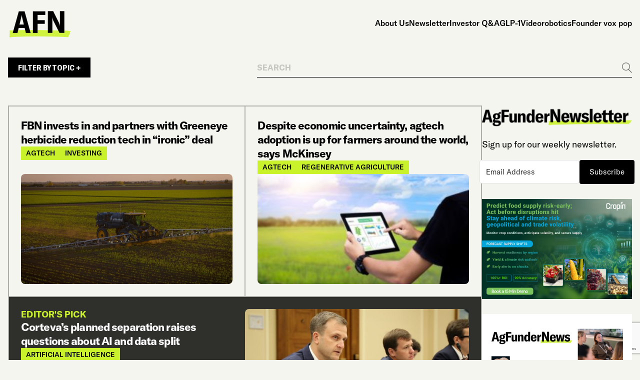

--- FILE ---
content_type: text/html; charset=UTF-8
request_url: https://agfundernews.com/tag/south-america/page/2
body_size: 10994
content:
<!doctype html>
<html lang="en-US" class="frontend-html">
  <head>
  <meta charset="utf-8">
  <meta http-equiv="x-ua-compatible" content="ie=edge">
  <meta name="viewport" content="width=device-width, initial-scale=1">
  <meta name='robots' content='index, follow, max-image-preview:large, max-snippet:-1, max-video-preview:-1' />
	<style>img:is([sizes="auto" i], [sizes^="auto," i]) { contain-intrinsic-size: 3000px 1500px }</style>
	<script id="cookieyes" type="text/javascript" src="https://cdn-cookieyes.com/client_data/f4181094eb312d8c636db21e/script.js"></script>
	<!-- This site is optimized with the Yoast SEO Premium plugin v26.2 (Yoast SEO v26.2) - https://yoast.com/wordpress/plugins/seo/ -->
	<title>South America Archives - Page 2 of 4 - AgFunderNews</title>
	<link rel="canonical" href="https://agfundernews.com/tag/south-america/page/2" />
	<link rel="prev" href="https://agfundernews.com/tag/south-america" />
	<link rel="next" href="https://agfundernews.com/tag/south-america/page/3" />
	<meta property="og:locale" content="en_US" />
	<meta property="og:type" content="article" />
	<meta property="og:title" content="South America Archives" />
	<meta property="og:url" content="https://agfundernews.com/tag/south-america" />
	<meta property="og:site_name" content="AgFunderNews" />
	<meta name="twitter:card" content="summary_large_image" />
	<meta name="twitter:site" content="@agfunder" />
	<script type="application/ld+json" class="yoast-schema-graph">{"@context":"https://schema.org","@graph":[{"@type":"CollectionPage","@id":"https://agfundernews.com/tag/south-america","url":"https://agfundernews.com/tag/south-america/page/2","name":"South America Archives - Page 2 of 4 - AgFunderNews","isPartOf":{"@id":"https://agfundernews.com/#website"},"primaryImageOfPage":{"@id":"https://agfundernews.com/tag/south-america/page/2#primaryimage"},"image":{"@id":"https://agfundernews.com/tag/south-america/page/2#primaryimage"},"thumbnailUrl":"https://agfundernews.com/wp-content/uploads/2023/01/Greeneye-Technology-Precision-Spraying-System-2-e1674618220142.jpg","breadcrumb":{"@id":"https://agfundernews.com/tag/south-america/page/2#breadcrumb"},"inLanguage":"en-US"},{"@type":"ImageObject","inLanguage":"en-US","@id":"https://agfundernews.com/tag/south-america/page/2#primaryimage","url":"https://agfundernews.com/wp-content/uploads/2023/01/Greeneye-Technology-Precision-Spraying-System-2-e1674618220142.jpg","contentUrl":"https://agfundernews.com/wp-content/uploads/2023/01/Greeneye-Technology-Precision-Spraying-System-2-e1674618220142.jpg","width":1000,"height":563,"caption":"The Greeneye Technology precision spraying system. Image credit: Greeneye Technology"},{"@type":"BreadcrumbList","@id":"https://agfundernews.com/tag/south-america/page/2#breadcrumb","itemListElement":[{"@type":"ListItem","position":1,"name":"Home","item":"https://agfundernews.com/"},{"@type":"ListItem","position":2,"name":"South America"}]},{"@type":"WebSite","@id":"https://agfundernews.com/#website","url":"https://agfundernews.com/","name":"AgFunderNews","description":"Reporting on the evolution of food and agriculture","publisher":{"@id":"https://agfundernews.com/#organization"},"potentialAction":[{"@type":"SearchAction","target":{"@type":"EntryPoint","urlTemplate":"https://agfundernews.com/search/{search_term_string}"},"query-input":{"@type":"PropertyValueSpecification","valueRequired":true,"valueName":"search_term_string"}}],"inLanguage":"en-US"},{"@type":"Organization","@id":"https://agfundernews.com/#organization","name":"AgFunderNews","alternateName":"AFN","url":"https://agfundernews.com/","logo":{"@type":"ImageObject","inLanguage":"en-US","@id":"https://agfundernews.com/#/schema/logo/image/","url":"https://agfundernews.com/wp-content/uploads/2025/02/cropped-agfundernews-logo-favicon.png","contentUrl":"https://agfundernews.com/wp-content/uploads/2025/02/cropped-agfundernews-logo-favicon.png","width":512,"height":512,"caption":"AgFunderNews"},"image":{"@id":"https://agfundernews.com/#/schema/logo/image/"},"sameAs":["https://x.com/agfunder","https://www.linkedin.com/company/agfunder"],"description":"AgFunderNews (AFN) reports on the evolution of the world’s food and agriculture systems for human and planetary health. We analyse the people, companies and technologies aiming to improve human and planetary health. Publishing daily news and multimedia content, our team of award-winning journalists delivers deeper insight into the growing foodtech, agtech and climate tech industries."}]}</script>
	<!-- / Yoast SEO Premium plugin. -->


<link rel='dns-prefetch' href='//agfunder.kit.com' />
<link rel='dns-prefetch' href='//static.addtoany.com' />
<link rel='dns-prefetch' href='//fonts.googleapis.com' />
<!-- agfundernews.com is managing ads with Advanced Ads 2.0.12 – https://wpadvancedads.com/ --><script id="stagi-ready">
			window.advanced_ads_ready=function(e,a){a=a||"complete";var d=function(e){return"interactive"===a?"loading"!==e:"complete"===e};d(document.readyState)?e():document.addEventListener("readystatechange",(function(a){d(a.target.readyState)&&e()}),{once:"interactive"===a})},window.advanced_ads_ready_queue=window.advanced_ads_ready_queue||[];		</script>
		<link rel="stylesheet" href="https://agfundernews.com/wp-includes/css/dashicons.min.css?ver=6.8.3"><link rel="stylesheet" href="https://agfundernews.com/wp-content/plugins/post-views-counter/css/frontend.min.css?ver=1.5.5"><link rel="stylesheet" href="https://agfundernews.com/wp-content/plugins/convertkit/resources/frontend/css/broadcasts.css?ver=3.0.3"><link rel="stylesheet" href="https://agfundernews.com/wp-content/plugins/convertkit/resources/frontend/css/button.css?ver=3.0.3"><link rel="stylesheet" href="https://agfundernews.com/wp-content/plugins/convertkit/resources/frontend/css/form.css?ver=3.0.3"><link rel="stylesheet" href="https://agfundernews.com/wp-content/plugins/convertkit/resources/frontend/css/form-builder.css?ver=3.0.3"><link rel="stylesheet" href="https://agfundernews.com/wp-content/plugins/convertkit/resources/frontend/css/form-builder.css?ver=3.0.3"><link rel="stylesheet" href="https://agfundernews.com/wp-content/plugins/reading-progress-bar/public/css/rp-public.css?ver=6.8.3"><link rel="stylesheet" href="https://agfundernews.com/wp-content/plugins/add-to-any/addtoany.min.css?ver=1.16"><link rel="stylesheet" href="https://fonts.googleapis.com/css2?family=Montserrat:ital,wght@0,400;0,700;1,400;1,700&amp;display=swap"><link rel="stylesheet" href="https://agfundernews.com/wp-content/themes/agfunder-news24/dist/styles/main-dee0701c9f.css?ver=1742307945">
		<!-- GA Google Analytics @ https://m0n.co/ga -->
		<script async src="https://www.googletagmanager.com/gtag/js?id=G-B974TC14DY"></script>
		<script>
			window.dataLayer = window.dataLayer || [];
			function gtag(){dataLayer.push(arguments);}
			gtag('js', new Date());
			gtag('config', 'G-B974TC14DY');
		</script>

	<script type="text/javascript">//<![CDATA[
  function external_links_in_new_windows_loop() {
    if (!document.links) {
      document.links = document.getElementsByTagName('a');
    }
    var change_link = false;
    var force = '';
    var ignore = '';

    for (var t=0; t<document.links.length; t++) {
      var all_links = document.links[t];
      change_link = false;
      
      if(document.links[t].hasAttribute('onClick') == false) {
        // forced if the address starts with http (or also https), but does not link to the current domain
        if(all_links.href.search(/^http/) != -1 && all_links.href.search('agfundernews.com') == -1 && all_links.href.search(/^#/) == -1) {
          // console.log('Changed ' + all_links.href);
          change_link = true;
        }
          
        if(force != '' && all_links.href.search(force) != -1) {
          // forced
          // console.log('force ' + all_links.href);
          change_link = true;
        }
        
        if(ignore != '' && all_links.href.search(ignore) != -1) {
          // console.log('ignore ' + all_links.href);
          // ignored
          change_link = false;
        }

        if(change_link == true) {
          // console.log('Changed ' + all_links.href);
          document.links[t].setAttribute('onClick', 'javascript:window.open(\'' + all_links.href.replace(/'/g, '') + '\', \'_blank\', \'noopener\'); return false;');
          document.links[t].removeAttribute('target');
        }
      }
    }
  }
  
  // Load
  function external_links_in_new_windows_load(func)
  {  
    var oldonload = window.onload;
    if (typeof window.onload != 'function'){
      window.onload = func;
    } else {
      window.onload = function(){
        oldonload();
        func();
      }
    }
  }

  external_links_in_new_windows_load(external_links_in_new_windows_loop);
  //]]></script>

		<script type="text/javascript">
			var advadsCfpQueue = [];
			var advadsCfpAd = function( adID ) {
				if ( 'undefined' === typeof advadsProCfp ) {
					advadsCfpQueue.push( adID )
				} else {
					advadsProCfp.addElement( adID )
				}
			}
		</script>
		<link rel="icon" href="https://agfundernews.com/wp-content/uploads/2025/02/cropped-agfundernews-logo-favicon-32x32.png" sizes="32x32">
<link rel="icon" href="https://agfundernews.com/wp-content/uploads/2025/02/cropped-agfundernews-logo-favicon-192x192.png" sizes="192x192">
<link rel="apple-touch-icon" href="https://agfundernews.com/wp-content/uploads/2025/02/cropped-agfundernews-logo-favicon-180x180.png">
<meta name="msapplication-TileImage" content="https://agfundernews.com/wp-content/uploads/2025/02/cropped-agfundernews-logo-favicon-270x270.png">
</head>
  <body class="archive paged tag tag-south-america tag-916 paged-2 tag-paged-2 wp-theme-agfunder-news24 frontend-body aa-prefix-stagi-">
        <div id="page" class="frontend">
      <!--[if IE]>
        <div class="alert alert-warning">
          You are using an <strong>outdated</strong> browser. Please <a href="http://browsehappy.com/">upgrade your browser</a> to improve your experience.        </div>
      <![endif]-->
      <div id="header">
  <div class="container frontend navbar navbar-light">
    <div id="logo">
            <a href="https://agfundernews.com" style="width: 125px;">
              <img src="https://agfundernews.com/wp-content/uploads/2025/03/black-e1742824364136.png" width="125" height="76.5" alt="" class="img-fluid">
            </a>
    </div><!-- #logo -->

    <button class="navbar-toggler" type="button" data-bs-toggle="collapse" data-bs-target="#navigation" aria-expanded="false" aria-label="Toggle navigation">
      <div class="bars">
        <span></span>
        <span></span>
        <span></span>
      </div>
      <span class="sr-only">Menu</span>
    </button>

    <nav id="navigation">
      <ul id="menu-main-menu" class="menu"><li class="menu-item menu-about-us"><a href="https://agfundernews.com/about">About Us</a></li>
<li class="menu-item menu-newsletter"><a href="https://agfundernews.com/newsletter">Newsletter</a></li>
<li class="menu-item menu-investor-qa"><a href="https://agfundernews.com/tag/investor-qa">Investor Q&amp;A</a></li>
<li class="menu-item menu-glp-1"><a href="https://agfundernews.com/tag/glp-1">GLP-1</a></li>
<li class="menu-item menu-video"><a href="https://agfundernews.com/tag/video">Video</a></li>
<li class="menu-item menu-robotics"><a href="https://agfundernews.com/tag/robotics">robotics</a></li>
<li class="menu-item menu-founder-vox-pop"><a href="https://agfundernews.com/tag/founder-vox-pop">Founder vox pop</a></li>
</ul>    </nav>
  </div>
</div><!-- #header -->
      <div id="page-content">
  <div class="container">
        <div class="news-filters-row">
      <a href="#topics-filter" data-bs-toggle="modal" class="button">Filter by Topic +</a>

      <form action="https://agfundernews.com" method="get" class="search-form">
        <label for="search-field" class="visually-hidden">Search</label>
        <input class="form-control" type="search" name="s" id="search-field" placeholder="SEARCH" value="">
        <button type="submit">
          <span class="visually-hidden">Go</span>
          <svg width="20" height="21" viewBox="0 0 20 21" fill="none" xmlns="http://www.w3.org/2000/svg">
            <path fill-rule="evenodd" clip-rule="evenodd" d="M7.99925 14.81C11.7068 14.81 14.7124 11.8045 14.7124 8.0969C14.7124 4.38934 11.7068 1.38376 7.99925 1.38376C4.29168 1.38376 1.28611 4.38934 1.28611 8.0969C1.28611 11.8045 4.29168 14.81 7.99925 14.81ZM7.99925 16.0962C12.4171 16.0962 15.9985 12.5148 15.9985 8.0969C15.9985 3.67904 12.4171 0.0976562 7.99925 0.0976562C3.58138 0.0976562 0 3.67904 0 8.0969C0 12.5148 3.58138 16.0962 7.99925 16.0962Z" fill="#707070"/>
            <path fill-rule="evenodd" clip-rule="evenodd" d="M19.0906 20.903L12.0036 13.8161L12.9131 12.9067L20 19.9936L19.0906 20.903Z" fill="#707070"/>
          </svg>
        </button>
      </form>

      <div class="modal frontend fade" tabindex="-1" id="topics-filter">
        <div class="modal-dialog modal-lg modal-dialog-centered">
          <div class="modal-content">
            <div class="modal-body">
              <button type="button" class="btn-close" data-bs-dismiss="modal" aria-label="Close"></button>

              <div class="title-wrapper">
                <a class="topics-back-link" href="https://agfundernews.com">Clear Filters</a>
                <h4>Topics</h4>
              </div>

                            <div class="categories-grid">
                                <a href="#" data-category="agrifintech" >Agrifintech</a>
                                <a href="#" data-category="agtech-2" >Agtech</a>
                                <a href="#" data-category="alternative-protein" >Alternative protein</a>
                                <a href="#" data-category="apac" >APAC</a>
                                <a href="#" data-category="artificial-intelligence" >Artificial intelligence</a>
                                <a href="#" data-category="biomanufacturing-and-biologicals" >Biomanufacturing &amp; biologicals</a>
                                <a href="#" data-category="climate-sustainability" >Climate &amp; sustainability</a>
                                <a href="#" data-category="corporates" >Corporates</a>
                                <a href="#" data-category="deeptech" >Deeptech</a>
                                <a href="#" data-category="developing-markets" >Developing markets</a>
                                <a href="#" data-category="emea" >EMEA</a>
                                <a href="#" data-category="foodtech" >FoodTech</a>
                                <a href="#" data-category="investing" >Investing</a>
                                <a href="#" data-category="latam" >Latam</a>
                                <a href="#" data-category="livestock-animal-ag" >Livestock/animal ag</a>
                                <a href="#" data-category="novel-farming-systems" >Novel farming systems</a>
                                <a href="#" data-category="nutrition-and-health" >Nutrition &amp; health</a>
                                <a href="#" data-category="opinion" >Opinion</a>
                                <a href="#" data-category="plant-breeding-and-genetics" >Plant breeding &amp; genetics</a>
                                <a href="#" data-category="policy-regulation" >Policy &amp; regulation</a>
                                <a href="#" data-category="precision-agriculture" >Precision agriculture</a>
                                <a href="#" data-category="regenerative-agriculture" >Regenerative Agriculture</a>
                                <a href="#" data-category="research-data-2" >Research &amp; data</a>
                                <a href="#" data-category="restaurant-and-retail-tech" >Restaurant and retail tech</a>
                                <a href="#" data-category="startups" >Startups &amp; funding</a>
                                <a href="#" data-category="supply-chain" >Supply chain</a>
                                <a href="#" data-category="uncategorized" >Uncategorized</a>
                                <a href="#" data-category="us-canada" >US &amp; Canada</a>
                              </div>

              <div class="categories-submit">
                <button class="button" data-target="https://agfundernews.com">Apply Filter</button>
              </div>
                          </div>
          </div>
        </div>
      </div>
    </div>
    
    
    <div class="blog-page-content">
      <div class="posts-column">
                <div class="posts-grid">
          <article class="blog-article wow fadeIn  " data-idx="1">
  <div>
    <div class="article-text-column">
      
      <h4 class="article-title"><a href="https://agfundernews.com/fbn-invests-in-and-partners-with-greeneye-herbicide-reduction-tech-in-ironic-deal">FBN invests in and partners with Greeneye herbicide reduction tech in &#8220;ironic&#8221; deal</a></h4>
      
            <div class="article-tags">
                <div>Agtech</div>
                <div>Investing</div>
              </div>
          </div>

        <div class="article-image">
      <a href="https://agfundernews.com/fbn-invests-in-and-partners-with-greeneye-herbicide-reduction-tech-in-ironic-deal"><img width="768" height="432" src="https://agfundernews.com/wp-content/uploads/2023/01/Greeneye-Technology-Precision-Spraying-System-2-e1674618220142-768x432.jpg" class="img-fluid wp-post-image" alt="" decoding="async" fetchpriority="high" srcset="https://agfundernews.com/wp-content/uploads/2023/01/Greeneye-Technology-Precision-Spraying-System-2-e1674618220142-768x432.jpg 768w, https://agfundernews.com/wp-content/uploads/2023/01/Greeneye-Technology-Precision-Spraying-System-2-e1674618220142-300x169.jpg 300w, https://agfundernews.com/wp-content/uploads/2023/01/Greeneye-Technology-Precision-Spraying-System-2-e1674618220142.jpg 1000w" sizes="(max-width: 768px) 100vw, 768px"></a>
    </div>
      </div>
</article><article class="blog-article wow fadeIn  " data-idx="2">
  <div>
    <div class="article-text-column">
      
      <h4 class="article-title"><a href="https://agfundernews.com/despite-economic-uncertainty-agtech-adoption-is-up-for-farmers-around-the-world-says-mckinsey">Despite economic uncertainty, agtech adoption is up for farmers around the world, says McKinsey</a></h4>
      
            <div class="article-tags">
                <div>Agtech</div>
                <div>Regenerative Agriculture</div>
              </div>
          </div>

        <div class="article-image">
      <a href="https://agfundernews.com/despite-economic-uncertainty-agtech-adoption-is-up-for-farmers-around-the-world-says-mckinsey"><img width="300" height="182" src="https://agfundernews.com/wp-content/uploads/2022/10/iStock-1371885281-e1664816231599-300x182.jpg" class="img-fluid wp-post-image" alt="" decoding="async" srcset="https://agfundernews.com/wp-content/uploads/2022/10/iStock-1371885281-e1664816231599-300x182.jpg 300w, https://agfundernews.com/wp-content/uploads/2022/10/iStock-1371885281-e1664816231599-768x466.jpg 768w, https://agfundernews.com/wp-content/uploads/2022/10/iStock-1371885281-e1664816231599.jpg 1000w" sizes="(max-width: 300px) 100vw, 300px"></a>
    </div>
      </div>
</article><article class="blog-article wow fadeIn featured-article " data-idx="">
  <div>
    <div class="article-text-column">
            <div class="top-label">EDITOR'S PICK</div>
      
      <h4 class="article-title"><a href="https://agfundernews.com/cortevas-planned-separation-raises-questions-about-ai-and-data-split">Corteva’s planned separation raises questions about AI and data split</a></h4>
      
            <div class="article-tags">
                <div>Artificial intelligence</div>
                <div>Biomanufacturing &amp; biologicals</div>
              </div>
          </div>

        <div class="article-image">
      <a href="https://agfundernews.com/cortevas-planned-separation-raises-questions-about-ai-and-data-split"><img width="768" height="401" src="https://agfundernews.com/wp-content/uploads/2025/10/1747769235570-768x401.jpeg" class="img-fluid wp-post-image" alt="" decoding="async" srcset="https://agfundernews.com/wp-content/uploads/2025/10/1747769235570-768x401.jpeg 768w, https://agfundernews.com/wp-content/uploads/2025/10/1747769235570-300x157.jpeg 300w, https://agfundernews.com/wp-content/uploads/2025/10/1747769235570.jpeg 800w" sizes="(max-width: 768px) 100vw, 768px"></a>
    </div>
      </div>
</article><article class="blog-article wow fadeIn  " data-idx="3">
  <div>
    <div class="article-text-column">
      
      <h4 class="article-title"><a href="https://agfundernews.com/the-week-in-agrifoodtech-sollum-technologies-nabs-30m-phantom-carbon-credits-food-delivery-shutdowns">The Week in Agrifoodtech: Sollum Technologies nabs $30m; phantom carbon credits &#038; food delivery shutdowns</a></h4>
      
          </div>

      </div>
</article><article class="blog-article wow fadeIn  " data-idx="4">
  <div>
    <div class="article-text-column">
      
      <h4 class="article-title"><a href="https://agfundernews.com/42m-for-no-meat-factory-new-age-eats-lets-go-of-pilot-facility-benson-hill-co-founder-passes-away">The week in agrifoodtech: $42m for No Meat Factory, New Age Eats &#8216;lets go&#8217; of pilot facility, Benson Hill co-founder passes away</a></h4>
      
          </div>

      </div>
</article><article class="blog-article wow fadeIn  " data-idx="5">
  <div>
    <div class="article-text-column">
      
      <h4 class="article-title"><a href="https://agfundernews.com/notco-scores-70m-healthkarts-mega-round-new-funding-for-winter-farm">The week in agrifoodtech: NotCo scores $70m, HealthKart&#8217;s mega-round, new funding for Winter Farm</a></h4>
      
          </div>

      </div>
</article><article class="blog-article wow fadeIn  " data-idx="6">
  <div>
    <div class="article-text-column">
      
      <h4 class="article-title"><a href="https://agfundernews.com/by-the-numbers-the-state-of-the-worlds-soil-in-2022">By the numbers: the state of the world&#8217;s soil in 2022</a></h4>
      
            <div class="article-tags">
                <div>Agtech</div>
                <div>Opinion</div>
              </div>
          </div>

        <div class="article-image">
      <a href="https://agfundernews.com/by-the-numbers-the-state-of-the-worlds-soil-in-2022"><img width="300" height="225" src="https://agfundernews.com/wp-content/uploads/2022/12/iStock-1053182586-e1670519053838-300x225.jpg" class="img-fluid wp-post-image" alt="" decoding="async" loading="lazy" srcset="https://agfundernews.com/wp-content/uploads/2022/12/iStock-1053182586-e1670519053838-300x225.jpg 300w, https://agfundernews.com/wp-content/uploads/2022/12/iStock-1053182586-e1670519053838-768x576.jpg 768w, https://agfundernews.com/wp-content/uploads/2022/12/iStock-1053182586-e1670519053838.jpg 1000w" sizes="auto, (max-width: 300px) 100vw, 300px"></a>
    </div>
      </div>
</article><article class="blog-article wow fadeIn  " data-idx="7">
  <div>
    <div class="article-text-column">
      
      <h4 class="article-title"><a href="https://agfundernews.com/the-week-in-agrifoodtech-muncher-grabs-27m-for-ghost-kitchens-freight-farms-lands-17-5m">The Week in Agrifoodtech: Muncher grabs $27m for ghost kitchens, Freight Farms lands $17.5m</a></h4>
      
            <div class="article-tags">
                <div>Agtech</div>
                <div>EMEA</div>
              </div>
          </div>

        <div class="article-image">
      <a href="https://agfundernews.com/the-week-in-agrifoodtech-muncher-grabs-27m-for-ghost-kitchens-freight-farms-lands-17-5m"><img width="300" height="225" src="https://agfundernews.com/wp-content/uploads/2022/11/Untitled-design-287-300x225.png" class="img-fluid wp-post-image" alt="" decoding="async" loading="lazy" srcset="https://agfundernews.com/wp-content/uploads/2022/11/Untitled-design-287-300x225.png 300w, https://agfundernews.com/wp-content/uploads/2022/11/Untitled-design-287.png 1000w" sizes="auto, (max-width: 300px) 100vw, 300px"></a>
    </div>
      </div>
</article><article class="blog-article wow fadeIn  " data-idx="8">
  <div>
    <div class="article-text-column">
      
      <h4 class="article-title"><a href="https://agfundernews.com/guide-to-agroforestry-what-it-is-how-it-can-improve-ag-and-fight-climate-change">A mini guide to agroforestry: what is it &#038; how can it improve ag and fight climate change?</a></h4>
      
            <div class="article-tags">
                <div>Agtech</div>
                <div>EMEA</div>
              </div>
          </div>

        <div class="article-image">
      <a href="https://agfundernews.com/guide-to-agroforestry-what-it-is-how-it-can-improve-ag-and-fight-climate-change"><img width="300" height="200" src="https://agfundernews.com/wp-content/uploads/2022/11/26583241660_500aa23fed_k-e1667874942920-300x200.jpg" class="img-fluid wp-post-image" alt="" decoding="async" loading="lazy" srcset="https://agfundernews.com/wp-content/uploads/2022/11/26583241660_500aa23fed_k-e1667874942920-300x200.jpg 300w, https://agfundernews.com/wp-content/uploads/2022/11/26583241660_500aa23fed_k-e1667874942920-768x511.jpg 768w, https://agfundernews.com/wp-content/uploads/2022/11/26583241660_500aa23fed_k-e1667874942920.jpg 1000w" sizes="auto, (max-width: 300px) 100vw, 300px"></a>
    </div>
      </div>
</article><article class="blog-article wow fadeIn  show-only-title" data-idx="9">
  <div>
    <div class="article-text-column">
      
      <h4 class="article-title"><a href="https://agfundernews.com/the-week-in-agrifoodtech-swiftly-bags-100m-for-grocery-tech-panos-20m-to-fight-wildfires-with-ai">The Week in Agrifoodtech: Swiftly bags $100m for grocery tech, Pano&#8217;s $20m to fight wildfires with AI</a></h4>
      
          </div>

      </div>
</article><article class="blog-article wow fadeIn  show-only-title" data-idx="10">
  <div>
    <div class="article-text-column">
      
      <h4 class="article-title"><a href="https://agfundernews.com/fertilizers-rabobank-report-says-brazil-the-us-can-expect-a-healthier-supply-of-fertilizers-than-last-year">Brief: Brazil, US can expect a &#8216;healthier supply&#8217; of fertilizers than last year, says Rabobank</a></h4>
      
          </div>

      </div>
</article><article class="blog-article wow fadeIn  show-only-title" data-idx="11">
  <div>
    <div class="article-text-column">
      
      <h4 class="article-title"><a href="https://agfundernews.com/the-week-in-agrifoodtech-planteds-72m-for-whole-cut-chicken-genomics-startup-pattern-snags-35m">The Week in Agrifoodtech: Planted&#8217;s $72m for whole-cut &#8216;chicken,&#8217; genomics startup Pattern snags $35m</a></h4>
      
          </div>

      </div>
</article><article class="blog-article wow fadeIn  show-only-title" data-idx="12">
  <div>
    <div class="article-text-column">
      
      <h4 class="article-title"><a href="https://agfundernews.com/the-week-in-agrifoodtech-oatside-secures-65m-for-singapores-first-oat-milk-input-supplier-iprocure-scores-10m">The Week in Agrifoodtech: Oatside secures $65m for Singapore&#8217;s first oat milk, input supplier iProcure scores $10m</a></h4>
      
          </div>

      </div>
</article><article class="blog-article wow fadeIn  show-only-title" data-idx="13">
  <div>
    <div class="article-text-column">
      
      <h4 class="article-title"><a href="https://agfundernews.com/the-week-in-agrifoodtech-string-bio-raises-20m-svg-heads-south-with-50m-agtech-fund">The Week in Agrifoodtech: String Bio raises $20m, SVG heads south with $50m agtech fund</a></h4>
      
          </div>

      </div>
</article><article class="blog-article wow fadeIn  show-only-title" data-idx="14">
  <div>
    <div class="article-text-column">
      
      <h4 class="article-title"><a href="https://agfundernews.com/radar-agtech-brasil-more-than-1500-startups-mapped-brazilian-agrifoodtech-innovation">More than 1,500 startups mapped in report on Brazilian agrifoodtech innovation</a></h4>
      
          </div>

      </div>
</article><article class="blog-article wow fadeIn  show-only-title" data-idx="15">
  <div>
    <div class="article-text-column">
      
      <h4 class="article-title"><a href="https://agfundernews.com/decoy-smart-control-scores-2m-seed-round-to-bring-biologicals-to-animal-ag">EXCLUSIVE: Brazil&#8217;s Decoy scores $2m seed round to bring biologicals to animal ag</a></h4>
      
          </div>

      </div>
</article><article class="blog-article wow fadeIn  show-only-title" data-idx="16">
  <div>
    <div class="article-text-column">
      
      <h4 class="article-title"><a href="https://agfundernews.com/solinftec-and-growmark-collaborate-on-a-new-farm-robot-for-field-management">Brief: Solinftec &#038; Growmark collaborate on new farm robot for field management</a></h4>
      
          </div>

      </div>
</article><article class="blog-article wow fadeIn  show-only-title" data-idx="17">
  <div>
    <div class="article-text-column">
      
      <h4 class="article-title"><a href="https://agfundernews.com/catalyst-fund-selects-4-agrifood-focused-startups-for-latest-fintech-cohort">Catalyst Fund selects 4 agrifood-focused startups to join its latest fintech cohort</a></h4>
      
          </div>

      </div>
</article>
</div><!-- .posts-grid -->

<div class="newsletter-signup-form wow fadeIn">
  <div class="left-column">
    <div class="text-wrapper"><p><img loading="lazy" decoding="async" class="alignnone wp-image-39900" src="https://agfundernews.com/wp-content/uploads/2025/02/agfunder-newsletter-logo.png" alt="AgFunder Newsletter" width="312" height="47" /></p>
</div>
  </div>
  <div class="right-column">
    <div class="text-wrapper"><p>Subscribe to the industry’s top headlines from the pages of AgFunderNews that week, as well as a roundup of global media coverage, a list of job openings in the sector, and alerts about our latest research reports.</p>
<script async data-uid="b980289615" src="https://agfunder.ck.page/b980289615/index.js"></script>
<p class="small-text">By clicking Sign Up you&#8217;re confirming that you agree with our <a href="https://agfundernews.com/terms-of-use">Terms and Conditions</a>.</p>
</div>
  </div>
</div>

<div class="posts-grid">

<article class="blog-article wow fadeIn  " data-idx="1">
  <div>
    <div class="article-text-column">
      
      <h4 class="article-title"><a href="https://agfundernews.com/climate-tech-will-become-the-next-big-vc-thesis-for-latin-america">Climate tech will become the next big VC thesis for Latin America</a></h4>
      
            <div class="article-tags">
                <div>Agtech</div>
                <div>FoodTech</div>
              </div>
          </div>

        <div class="article-image">
      <a href="https://agfundernews.com/climate-tech-will-become-the-next-big-vc-thesis-for-latin-america"><img width="724" height="483" src="https://agfundernews.com/wp-content/uploads/2022/03/iStock-1198380915.jpg" class="img-fluid wp-post-image" alt="" decoding="async" loading="lazy" srcset="https://agfundernews.com/wp-content/uploads/2022/03/iStock-1198380915.jpg 724w, https://agfundernews.com/wp-content/uploads/2022/03/iStock-1198380915-300x200.jpg 300w" sizes="auto, (max-width: 724px) 100vw, 724px"></a>
    </div>
      </div>
</article><article class="blog-article wow fadeIn  " data-idx="2">
  <div>
    <div class="article-text-column">
      
      <h4 class="article-title"><a href="https://agfundernews.com/nfts-crypto-carbon-credits-moss-earth-is-using-to-fight-climate-change">Moss.Earth is using NFTs &amp; crypto carbon credits to fight climate change in the Amazon</a></h4>
      
            <div class="article-tags">
                <div>Agtech</div>
                <div>Investing</div>
              </div>
          </div>

        <div class="article-image">
      <a href="https://agfundernews.com/nfts-crypto-carbon-credits-moss-earth-is-using-to-fight-climate-change"><img width="300" height="225" src="https://agfundernews.com/wp-content/uploads/2022/02/iStock-1280359252-300x225.jpg" class="img-fluid wp-post-image" alt="The EUDR prohibits the trade of products that come from land that has been deforested or degraded since December 31, 2020, even if they were produced legally. Image credit: iStock/Paralaxis" decoding="async" loading="lazy" srcset="https://agfundernews.com/wp-content/uploads/2022/02/iStock-1280359252-300x225.jpg 300w, https://agfundernews.com/wp-content/uploads/2022/02/iStock-1280359252-1024x767.jpg 1024w, https://agfundernews.com/wp-content/uploads/2022/02/iStock-1280359252-1536x1151.jpg 1536w, https://agfundernews.com/wp-content/uploads/2022/02/iStock-1280359252-e1645117401599.jpg 1000w" sizes="auto, (max-width: 300px) 100vw, 300px"></a>
    </div>
      </div>
</article><article class="blog-article wow fadeIn featured-article " data-idx="">
  <div>
    <div class="article-text-column">
            <div class="top-label">EDITOR'S PICK</div>
      
      <h4 class="article-title"><a href="https://agfundernews.com/tufts-md-on-glp-1-and-the-protein-obsession-i-worry-we-might-be-missing-the-mark">🎥 Tufts MD on GLP-1 and the protein obsession: &#8216;I worry we might be missing the mark&#8217;</a></h4>
      
            <div class="article-tags">
                <div>FoodTech</div>
                <div>Nutrition &amp; health</div>
              </div>
          </div>

        <div class="article-image">
      <a href="https://agfundernews.com/tufts-md-on-glp-1-and-the-protein-obsession-i-worry-we-might-be-missing-the-mark"><img width="768" height="391" src="https://agfundernews.com/wp-content/uploads/2025/11/Protein-drinks-Image-credit-AI-generated-image-via-ChatGPT-768x391.jpg" class="img-fluid wp-post-image" alt="High protein drinks are often targeted at GLP-1 users. Image credit: ChatGPT" decoding="async" loading="lazy" srcset="https://agfundernews.com/wp-content/uploads/2025/11/Protein-drinks-Image-credit-AI-generated-image-via-ChatGPT-768x391.jpg 768w, https://agfundernews.com/wp-content/uploads/2025/11/Protein-drinks-Image-credit-AI-generated-image-via-ChatGPT-300x153.jpg 300w, https://agfundernews.com/wp-content/uploads/2025/11/Protein-drinks-Image-credit-AI-generated-image-via-ChatGPT-1024x521.jpg 1024w, https://agfundernews.com/wp-content/uploads/2025/11/Protein-drinks-Image-credit-AI-generated-image-via-ChatGPT.jpg 1536w" sizes="auto, (max-width: 768px) 100vw, 768px"></a>
    </div>
      </div>
</article><article class="blog-article wow fadeIn  " data-idx="3">
  <div>
    <div class="article-text-column">
      
      <h4 class="article-title"><a href="https://agfundernews.com/the-week-in-agrifoodtech-swiggy-deliverect-calii-raise-funds-for-food-delivery">The Week in Agrifoodtech: Swiggy, Deliverect &#038; Calii raise funds for food delivery</a></h4>
      
          </div>

      </div>
</article><article class="blog-article wow fadeIn  " data-idx="4">
  <div>
    <div class="article-text-column">
      
      <h4 class="article-title"><a href="https://agfundernews.com/brazil-remains-farm-tech-funding-trailer-but-agfintech-is-picking-up-the-pace">Data Snapshot: Brazil remains a farm-tech funding trailer &#8211; but agfintech is picking up the pace</a></h4>
      
          </div>

      </div>
</article><article class="blog-article wow fadeIn  " data-idx="5">
  <div>
    <div class="article-text-column">
      
      <h4 class="article-title"><a href="https://agfundernews.com/terramagna-brings-buy-now-pay-later-to-brazils-farmers-after-40m-raise">With a fresh $40m in the bank, TerraMagna is bringing &#8216;buy now, pay later&#8217; to Brazilian farmers</a></h4>
      
          </div>

      </div>
</article>        </div>

          <div class="posts-pagination">
    <a class="prev page-numbers" href="https://agfundernews.com/tag/south-america/page/1">&laquo; Previous</a>
<a class="page-numbers" href="https://agfundernews.com/tag/south-america/page/1">1</a>
<span aria-current="page" class="page-numbers current">2</span>
<a class="page-numbers" href="https://agfundernews.com/tag/south-america/page/3">3</a>
<a class="page-numbers" href="https://agfundernews.com/tag/south-america/page/4">4</a>
<a class="next page-numbers" href="https://agfundernews.com/tag/south-america/page/3">Next &raquo;</a>  </div>
                </div>

      <div class="blog-sidebar">
        <section class="widget wow fadeIn text-7 widget_text">			<div class="textwidget"><p><img loading="lazy" decoding="async" class="alignnone wp-image-39900 img-fluid" src="https://agfundernews.com/wp-content/uploads/2025/02/agfunder-newsletter-logo.png" alt="AgFunder Newsletter" width="312" height="47" /></p>
<p>Sign up for our weekly newsletter.</p>
<script async data-uid="b980289615" src="https://agfunder.ck.page/b980289615/index.js"></script>
</div>
		</section><section class="widget wow fadeIn advads_ad_widget-6 stagi-widget"><div data-stagi-trackid="52095" data-stagi-trackbid="1" class="stagi-target" id="stagi-3340091593"><a data-no-instant="1" href="https://www.cropin.com/" rel="noopener" class="a2t-link" target="_blank" aria-label="Cropin Banner Ad_AgFunder"><img src="https://agfundernews.com/wp-content/uploads/2026/01/Cropin-Banner-Ad_AgFunder.jpg" alt=""  width="1920" height="1280"   /></a></div></section><section class="widget wow fadeIn advads_ad_widget-7 stagi-widget"><div data-stagi-trackid="40075" data-stagi-trackbid="1" class="stagi-target" id="stagi-1522940807"><a data-no-instant="1" href="https://docs.google.com/forms/d/e/1FAIpQLSdBO-3JAq1abrcefWWM2NaZGK1BHdMcQRCnHmsmBprAu7nDGw/viewform?usp=sf_link" rel="noopener" class="a2t-link" target="_blank" aria-label="Advertise with us and reach decision makers in food, ag, tech and venture capital"><img src="https://agfundernews.com/wp-content/uploads/2024/11/Advertise-with-us-and-reach-decision-makers-in-food-ag-tech-and-venture-capital.jpg" alt=""  width="940" height="788"   /></a></div></section>      </div>
    </div>
  </div>
</div><!-- #page-content -->
      
<div id="footer-cta">
  <div class="container frontend wow fadeIn">
    <div id="footer-cta-wrapper">
      <div class="left-column">
        <div class="text-wrapper"><p><img loading="lazy" decoding="async" class="alignnone wp-image-39900" src="https://agfundernews.com/wp-content/uploads/2025/02/agfunder-newsletter-logo.png" alt="AgFunder Newsletter" width="312" height="47" /></p>
</div>
      </div>
      <div class="right-column">
        <div class="text-wrapper"><p>Join nearly 100,000 subscribers who receive our weekly newsletter of news and multimedia content from our team of award-winning agrifoodtech and climate journalists. Also get early access to our research and a roundup of industry news from other global media outlets.</p>
<script async data-uid="b980289615" src="https://agfunder.ck.page/b980289615/index.js"></script>
<p class="small-text">By clicking Sign Up you&#8217;re confirming that you agree with our <a href="https://agfundernews.com/terms-of-use">Terms and Conditions</a>.</p>
</div>
      </div>
    </div>
  </div>
</div><!-- #footer-cta -->

<div id="scrolling-marquee" class="frontend">
  <div id="scrolling-marquee-inner">
        <div class="item-text">REPORTING ON THE EVOLUTION OF FOOD &amp; AGRICULTURE</div>
        <div class="item-text">REPORTING ON THE EVOLUTION OF FOOD &amp; AGRICULTURE</div>
        <div class="item-text">REPORTING ON THE EVOLUTION OF FOOD &amp; AGRICULTURE</div>
        <div class="item-text">REPORTING ON THE EVOLUTION OF FOOD &amp; AGRICULTURE</div>
        <div class="item-text">REPORTING ON THE EVOLUTION OF FOOD &amp; AGRICULTURE</div>
        <div class="item-text">REPORTING ON THE EVOLUTION OF FOOD &amp; AGRICULTURE</div>
      </div>
</div>

<footer id="footer">
  <div class="container frontend wow fadeIn">
    <div class="footer-top">
      <div class="row">
        <div class="footer-text-column col-lg-8">
          <div class="text-wrapper">
            <p><a href="https://agfundernews.com/"><img loading="lazy" decoding="async" class="alignnone wp-image-39881 size-full" src="https://agfundernews.com/wp-content/uploads/2025/02/agfunder-news-logo.svg" alt="AgFunder News Logo" width="218" height="45" /></a></p>
<p>AFN is part of the AgFunder family. To learn more about AgFunder, visit us at <a href="https://agfunder.com" target="_blank" rel="noopener">www.agfunder.com</a>.</p>
<p>Sign up to our weekly newsletter for the latest news, views and research about the world&#8217;s food and agriculture industries.</p>
<script async data-uid="b980289615" src="https://agfunder.ck.page/b980289615/index.js"></script>
<p class="small-text">By clicking Sign Up you&#8217;re confirming that you agree with our <a href="https://agfundernews.com/terms-of-use">Terms and Conditions</a>.</p>
          </div>
        </div>

              </div>
    </div>

    <div class="footer-bottom">
      <div class="footer-bottom-copyright">
        <div class="footer-bottom-left">
          <div class="copyright-text"><p>© 2026 AgFunder. All rights reserved.</p>
</div>
          <ul id="menu-footer-menu" class="footer-menu"><li class="menu-item menu-privacy-and-cookie-policy"><a href="https://agfundernews.com/privacy-cookie-policy">Privacy and Cookie Policy</a></li>
<li class="menu-item menu-terms-of-use"><a href="https://agfundernews.com/terms-of-use">Terms of Use</a></li>
<li class="menu-item menu-newsletter"><a href="https://agfundernews.com/newsletter">Newsletter</a></li>
</ul>        </div>
        <div class="footer-bottom-right">
            <div class="social-links">
        <a href="https://www.facebook.com/AgFunder/" target="_blank" rel="nofollow noopener">
      <i class="fa-brands fa-facebook"></i>
      <span class="sr-only">facebook</span>
    </a>
        <a href="https://twitter.com/AgFunder?lang=en-gb" target="_blank" rel="nofollow noopener">
      <i class="fa-brands fa-x-twitter"></i>
      <span class="sr-only">x-twitter</span>
    </a>
        <a href="https://www.linkedin.com/company/2827323/" target="_blank" rel="nofollow noopener">
      <i class="fa-brands fa-linkedin"></i>
      <span class="sr-only">linkedin</span>
    </a>
      </div>
          </div>
      </div>

      <div class="disclaimer-text">
        <div class="text-wrapper"><p>This site is operated by AgFunder Inc.,"AgFunder", which is not a registered broker-dealer. AgFunder does not give investment advice, endorsement, analysis or recommendations with respect to any securities. All securities listed here are being offered by, and all information included on this site is the responsibility of, the applicable issuer of such securities. AgFunder has not taken any steps to verify the adequacy, accuracy, or completeness of any information. Neither AgFunder nor any of its officers, directors, agents and employees makes any warranty, express or implied, of any kind whatsoever related to the adequacy, accuracy or completeness of any information on this site of the use of information on this site. By accessing this site and any pages thereof, you agree to be bound by the <a href="https://agfundernews.com/terms-of-use">Terms of Use</a> and <a href="https://agfundernews.com/privacy-cookie-policy">Privacy Policy.</a></p>
</div>
      </div>
    </div>
  </div>
</footer><!-- #footer --><script type="speculationrules">
{"prefetch":[{"source":"document","where":{"and":[{"href_matches":"\/*"},{"not":{"href_matches":["\/wp-*.php","\/wp-admin\/*","\/wp-content\/uploads\/*","\/wp-content\/*","\/wp-content\/plugins\/*","\/wp-content\/themes\/agfunder-news24\/*","\/*\\?(.+)"]}},{"not":{"selector_matches":"a[rel~=\"nofollow\"]"}},{"not":{"selector_matches":".no-prefetch, .no-prefetch a"}}]},"eagerness":"conservative"}]}
</script>
<script async data-uid="55c1a7614f" src="https://agfunder.kit.com/55c1a7614f/index.js"></script><script type="text/javascript" id="convertkit-broadcasts-js-extra">
/* <![CDATA[ */
var convertkit_broadcasts = {"ajax_url":"https:\/\/agfundernews.com\/wp-admin\/admin-ajax.php","action":"convertkit_broadcasts_render","debug":""};
/* ]]> */
</script>
<script src="https://agfundernews.com/wp-content/plugins/convertkit/resources/frontend/js/broadcasts.js?ver=3.0.3"></script><script src="https://agfunder.kit.com/commerce.js?ver=6.8.3"></script><script>
/* <![CDATA[ */
window.a2a_config=window.a2a_config||{};a2a_config.callbacks=[];a2a_config.overlays=[];a2a_config.templates={};
a2a_config.icon_color="transparent,#000000";
/* ]]> */
</script><script defer src="https://static.addtoany.com/menu/page.js"></script><script src="https://agfundernews.com/wp-includes/js/jquery/jquery.min.js?ver=3.7.1"></script><script src="https://agfundernews.com/wp-includes/js/jquery/jquery-migrate.min.js?ver=3.4.1"></script><script defer src="https://agfundernews.com/wp-content/plugins/add-to-any/addtoany.min.js?ver=1.1"></script><script src="https://agfundernews.com/wp-content/plugins/reading-progress-bar/public/js/rp-public.js?ver=6.8.3"></script><script type="text/javascript" id="convertkit-js-js-extra">
/* <![CDATA[ */
var convertkit = {"ajaxurl":"https:\/\/agfundernews.com\/wp-admin\/admin-ajax.php","debug":"","nonce":"d7e31c1e57","subscriber_id":""};
/* ]]> */
</script>
<script src="https://agfundernews.com/wp-content/plugins/convertkit/resources/frontend/js/convertkit.js?ver=3.0.3"></script><script type="text/javascript" id="advanced-ads-advanced-js-js-extra">
/* <![CDATA[ */
var advads_options = {"blog_id":"1","privacy":{"consent-method":"","custom-cookie-name":"","custom-cookie-value":"","enabled":false,"state":"not_needed"}};
/* ]]> */
</script>
<script src="https://agfundernews.com/wp-content/plugins/advanced-ads/public/assets/js/advanced.min.js?ver=2.0.12"></script><script src="https://agfundernews.com/wp-content/plugins/advanced-ads/admin/assets/js/advertisement.js?ver=2.0.12"></script><script type="text/javascript" id="advanced-ads-pro-main-js-extra">
/* <![CDATA[ */
var advanced_ads_cookies = {"cookie_path":"\/","cookie_domain":""};
var advadsCfpInfo = {"cfpExpHours":"3","cfpClickLimit":"3","cfpBan":"7","cfpPath":"","cfpDomain":"","cfpEnabled":""};
/* ]]> */
</script>
<script src="https://agfundernews.com/wp-content/plugins/advanced-ads-pro/assets/dist/advanced-ads-pro.js?ver=3.0.8"></script><script type="text/javascript" id="advadsTrackingScript-js-extra">
/* <![CDATA[ */
var advadsTracking = {"impressionActionName":"aatrack-records","clickActionName":"aatrack-click","targetClass":"stagi-target","blogId":"1","frontendPrefix":"stagi-"};
/* ]]> */
</script>
<script src="https://agfundernews.com/wp-content/plugins/advanced-ads-tracking/assets/dist/tracking.js?ver=3.0.8"></script><script src="https://agfundernews.com/wp-content/themes/agfunder-news24/bootstrap.js?ver=1740434856"></script><script type="text/javascript" id="sage/js-js-extra">
/* <![CDATA[ */
var js_vars = {"ajaxurl":"https:\/\/agfundernews.com\/wp-admin\/admin-ajax.php","theme_url":"https:\/\/agfundernews.com\/wp-content\/themes\/agfunder-news24"};
/* ]]> */
</script>
<script src="https://agfundernews.com/wp-content/themes/agfunder-news24/dist/scripts/main-13e12c6aed.js?ver=1742307945"></script><script>window.advads_admin_bar_items = [{"title":"CropIn","type":"ad","count":1},{"title":"AFN digital ad","type":"ad","count":1}];</script><progress class="readingProgressbar" 
						data-height="2" 
						data-position="custom" 
						data-custom-position=".block-network-partners" 
						data-foreground="#00c853" 
						data-background="" 
						value="0"></progress><script>!function(){window.advanced_ads_ready_queue=window.advanced_ads_ready_queue||[],advanced_ads_ready_queue.push=window.advanced_ads_ready;for(var d=0,a=advanced_ads_ready_queue.length;d<a;d++)advanced_ads_ready(advanced_ads_ready_queue[d])}();</script><script id="stagi-tracking">var advads_tracking_ads = {"1":[52095,40075]};var advads_tracking_urls = {"1":"https:\/\/agfundernews.com\/wp-content\/ajax-handler.php"};var advads_tracking_methods = {"1":"frontend"};var advads_tracking_parallel = {"1":false};var advads_tracking_linkbases = {"1":"https:\/\/agfundernews.com\/linkout\/"};</script>    </div><!-- #page -->
        </body>
</html>


--- FILE ---
content_type: text/html; charset=utf-8
request_url: https://www.google.com/recaptcha/api2/anchor?ar=1&k=6LdkIV0UAAAAABtNVAAP99TC6f_18LiETnPK6ziX&co=aHR0cHM6Ly9hZ2Z1bmRlcm5ld3MuY29tOjQ0Mw..&hl=en&v=PoyoqOPhxBO7pBk68S4YbpHZ&size=invisible&anchor-ms=20000&execute-ms=30000&cb=pumnbnt7oydv
body_size: 48431
content:
<!DOCTYPE HTML><html dir="ltr" lang="en"><head><meta http-equiv="Content-Type" content="text/html; charset=UTF-8">
<meta http-equiv="X-UA-Compatible" content="IE=edge">
<title>reCAPTCHA</title>
<style type="text/css">
/* cyrillic-ext */
@font-face {
  font-family: 'Roboto';
  font-style: normal;
  font-weight: 400;
  font-stretch: 100%;
  src: url(//fonts.gstatic.com/s/roboto/v48/KFO7CnqEu92Fr1ME7kSn66aGLdTylUAMa3GUBHMdazTgWw.woff2) format('woff2');
  unicode-range: U+0460-052F, U+1C80-1C8A, U+20B4, U+2DE0-2DFF, U+A640-A69F, U+FE2E-FE2F;
}
/* cyrillic */
@font-face {
  font-family: 'Roboto';
  font-style: normal;
  font-weight: 400;
  font-stretch: 100%;
  src: url(//fonts.gstatic.com/s/roboto/v48/KFO7CnqEu92Fr1ME7kSn66aGLdTylUAMa3iUBHMdazTgWw.woff2) format('woff2');
  unicode-range: U+0301, U+0400-045F, U+0490-0491, U+04B0-04B1, U+2116;
}
/* greek-ext */
@font-face {
  font-family: 'Roboto';
  font-style: normal;
  font-weight: 400;
  font-stretch: 100%;
  src: url(//fonts.gstatic.com/s/roboto/v48/KFO7CnqEu92Fr1ME7kSn66aGLdTylUAMa3CUBHMdazTgWw.woff2) format('woff2');
  unicode-range: U+1F00-1FFF;
}
/* greek */
@font-face {
  font-family: 'Roboto';
  font-style: normal;
  font-weight: 400;
  font-stretch: 100%;
  src: url(//fonts.gstatic.com/s/roboto/v48/KFO7CnqEu92Fr1ME7kSn66aGLdTylUAMa3-UBHMdazTgWw.woff2) format('woff2');
  unicode-range: U+0370-0377, U+037A-037F, U+0384-038A, U+038C, U+038E-03A1, U+03A3-03FF;
}
/* math */
@font-face {
  font-family: 'Roboto';
  font-style: normal;
  font-weight: 400;
  font-stretch: 100%;
  src: url(//fonts.gstatic.com/s/roboto/v48/KFO7CnqEu92Fr1ME7kSn66aGLdTylUAMawCUBHMdazTgWw.woff2) format('woff2');
  unicode-range: U+0302-0303, U+0305, U+0307-0308, U+0310, U+0312, U+0315, U+031A, U+0326-0327, U+032C, U+032F-0330, U+0332-0333, U+0338, U+033A, U+0346, U+034D, U+0391-03A1, U+03A3-03A9, U+03B1-03C9, U+03D1, U+03D5-03D6, U+03F0-03F1, U+03F4-03F5, U+2016-2017, U+2034-2038, U+203C, U+2040, U+2043, U+2047, U+2050, U+2057, U+205F, U+2070-2071, U+2074-208E, U+2090-209C, U+20D0-20DC, U+20E1, U+20E5-20EF, U+2100-2112, U+2114-2115, U+2117-2121, U+2123-214F, U+2190, U+2192, U+2194-21AE, U+21B0-21E5, U+21F1-21F2, U+21F4-2211, U+2213-2214, U+2216-22FF, U+2308-230B, U+2310, U+2319, U+231C-2321, U+2336-237A, U+237C, U+2395, U+239B-23B7, U+23D0, U+23DC-23E1, U+2474-2475, U+25AF, U+25B3, U+25B7, U+25BD, U+25C1, U+25CA, U+25CC, U+25FB, U+266D-266F, U+27C0-27FF, U+2900-2AFF, U+2B0E-2B11, U+2B30-2B4C, U+2BFE, U+3030, U+FF5B, U+FF5D, U+1D400-1D7FF, U+1EE00-1EEFF;
}
/* symbols */
@font-face {
  font-family: 'Roboto';
  font-style: normal;
  font-weight: 400;
  font-stretch: 100%;
  src: url(//fonts.gstatic.com/s/roboto/v48/KFO7CnqEu92Fr1ME7kSn66aGLdTylUAMaxKUBHMdazTgWw.woff2) format('woff2');
  unicode-range: U+0001-000C, U+000E-001F, U+007F-009F, U+20DD-20E0, U+20E2-20E4, U+2150-218F, U+2190, U+2192, U+2194-2199, U+21AF, U+21E6-21F0, U+21F3, U+2218-2219, U+2299, U+22C4-22C6, U+2300-243F, U+2440-244A, U+2460-24FF, U+25A0-27BF, U+2800-28FF, U+2921-2922, U+2981, U+29BF, U+29EB, U+2B00-2BFF, U+4DC0-4DFF, U+FFF9-FFFB, U+10140-1018E, U+10190-1019C, U+101A0, U+101D0-101FD, U+102E0-102FB, U+10E60-10E7E, U+1D2C0-1D2D3, U+1D2E0-1D37F, U+1F000-1F0FF, U+1F100-1F1AD, U+1F1E6-1F1FF, U+1F30D-1F30F, U+1F315, U+1F31C, U+1F31E, U+1F320-1F32C, U+1F336, U+1F378, U+1F37D, U+1F382, U+1F393-1F39F, U+1F3A7-1F3A8, U+1F3AC-1F3AF, U+1F3C2, U+1F3C4-1F3C6, U+1F3CA-1F3CE, U+1F3D4-1F3E0, U+1F3ED, U+1F3F1-1F3F3, U+1F3F5-1F3F7, U+1F408, U+1F415, U+1F41F, U+1F426, U+1F43F, U+1F441-1F442, U+1F444, U+1F446-1F449, U+1F44C-1F44E, U+1F453, U+1F46A, U+1F47D, U+1F4A3, U+1F4B0, U+1F4B3, U+1F4B9, U+1F4BB, U+1F4BF, U+1F4C8-1F4CB, U+1F4D6, U+1F4DA, U+1F4DF, U+1F4E3-1F4E6, U+1F4EA-1F4ED, U+1F4F7, U+1F4F9-1F4FB, U+1F4FD-1F4FE, U+1F503, U+1F507-1F50B, U+1F50D, U+1F512-1F513, U+1F53E-1F54A, U+1F54F-1F5FA, U+1F610, U+1F650-1F67F, U+1F687, U+1F68D, U+1F691, U+1F694, U+1F698, U+1F6AD, U+1F6B2, U+1F6B9-1F6BA, U+1F6BC, U+1F6C6-1F6CF, U+1F6D3-1F6D7, U+1F6E0-1F6EA, U+1F6F0-1F6F3, U+1F6F7-1F6FC, U+1F700-1F7FF, U+1F800-1F80B, U+1F810-1F847, U+1F850-1F859, U+1F860-1F887, U+1F890-1F8AD, U+1F8B0-1F8BB, U+1F8C0-1F8C1, U+1F900-1F90B, U+1F93B, U+1F946, U+1F984, U+1F996, U+1F9E9, U+1FA00-1FA6F, U+1FA70-1FA7C, U+1FA80-1FA89, U+1FA8F-1FAC6, U+1FACE-1FADC, U+1FADF-1FAE9, U+1FAF0-1FAF8, U+1FB00-1FBFF;
}
/* vietnamese */
@font-face {
  font-family: 'Roboto';
  font-style: normal;
  font-weight: 400;
  font-stretch: 100%;
  src: url(//fonts.gstatic.com/s/roboto/v48/KFO7CnqEu92Fr1ME7kSn66aGLdTylUAMa3OUBHMdazTgWw.woff2) format('woff2');
  unicode-range: U+0102-0103, U+0110-0111, U+0128-0129, U+0168-0169, U+01A0-01A1, U+01AF-01B0, U+0300-0301, U+0303-0304, U+0308-0309, U+0323, U+0329, U+1EA0-1EF9, U+20AB;
}
/* latin-ext */
@font-face {
  font-family: 'Roboto';
  font-style: normal;
  font-weight: 400;
  font-stretch: 100%;
  src: url(//fonts.gstatic.com/s/roboto/v48/KFO7CnqEu92Fr1ME7kSn66aGLdTylUAMa3KUBHMdazTgWw.woff2) format('woff2');
  unicode-range: U+0100-02BA, U+02BD-02C5, U+02C7-02CC, U+02CE-02D7, U+02DD-02FF, U+0304, U+0308, U+0329, U+1D00-1DBF, U+1E00-1E9F, U+1EF2-1EFF, U+2020, U+20A0-20AB, U+20AD-20C0, U+2113, U+2C60-2C7F, U+A720-A7FF;
}
/* latin */
@font-face {
  font-family: 'Roboto';
  font-style: normal;
  font-weight: 400;
  font-stretch: 100%;
  src: url(//fonts.gstatic.com/s/roboto/v48/KFO7CnqEu92Fr1ME7kSn66aGLdTylUAMa3yUBHMdazQ.woff2) format('woff2');
  unicode-range: U+0000-00FF, U+0131, U+0152-0153, U+02BB-02BC, U+02C6, U+02DA, U+02DC, U+0304, U+0308, U+0329, U+2000-206F, U+20AC, U+2122, U+2191, U+2193, U+2212, U+2215, U+FEFF, U+FFFD;
}
/* cyrillic-ext */
@font-face {
  font-family: 'Roboto';
  font-style: normal;
  font-weight: 500;
  font-stretch: 100%;
  src: url(//fonts.gstatic.com/s/roboto/v48/KFO7CnqEu92Fr1ME7kSn66aGLdTylUAMa3GUBHMdazTgWw.woff2) format('woff2');
  unicode-range: U+0460-052F, U+1C80-1C8A, U+20B4, U+2DE0-2DFF, U+A640-A69F, U+FE2E-FE2F;
}
/* cyrillic */
@font-face {
  font-family: 'Roboto';
  font-style: normal;
  font-weight: 500;
  font-stretch: 100%;
  src: url(//fonts.gstatic.com/s/roboto/v48/KFO7CnqEu92Fr1ME7kSn66aGLdTylUAMa3iUBHMdazTgWw.woff2) format('woff2');
  unicode-range: U+0301, U+0400-045F, U+0490-0491, U+04B0-04B1, U+2116;
}
/* greek-ext */
@font-face {
  font-family: 'Roboto';
  font-style: normal;
  font-weight: 500;
  font-stretch: 100%;
  src: url(//fonts.gstatic.com/s/roboto/v48/KFO7CnqEu92Fr1ME7kSn66aGLdTylUAMa3CUBHMdazTgWw.woff2) format('woff2');
  unicode-range: U+1F00-1FFF;
}
/* greek */
@font-face {
  font-family: 'Roboto';
  font-style: normal;
  font-weight: 500;
  font-stretch: 100%;
  src: url(//fonts.gstatic.com/s/roboto/v48/KFO7CnqEu92Fr1ME7kSn66aGLdTylUAMa3-UBHMdazTgWw.woff2) format('woff2');
  unicode-range: U+0370-0377, U+037A-037F, U+0384-038A, U+038C, U+038E-03A1, U+03A3-03FF;
}
/* math */
@font-face {
  font-family: 'Roboto';
  font-style: normal;
  font-weight: 500;
  font-stretch: 100%;
  src: url(//fonts.gstatic.com/s/roboto/v48/KFO7CnqEu92Fr1ME7kSn66aGLdTylUAMawCUBHMdazTgWw.woff2) format('woff2');
  unicode-range: U+0302-0303, U+0305, U+0307-0308, U+0310, U+0312, U+0315, U+031A, U+0326-0327, U+032C, U+032F-0330, U+0332-0333, U+0338, U+033A, U+0346, U+034D, U+0391-03A1, U+03A3-03A9, U+03B1-03C9, U+03D1, U+03D5-03D6, U+03F0-03F1, U+03F4-03F5, U+2016-2017, U+2034-2038, U+203C, U+2040, U+2043, U+2047, U+2050, U+2057, U+205F, U+2070-2071, U+2074-208E, U+2090-209C, U+20D0-20DC, U+20E1, U+20E5-20EF, U+2100-2112, U+2114-2115, U+2117-2121, U+2123-214F, U+2190, U+2192, U+2194-21AE, U+21B0-21E5, U+21F1-21F2, U+21F4-2211, U+2213-2214, U+2216-22FF, U+2308-230B, U+2310, U+2319, U+231C-2321, U+2336-237A, U+237C, U+2395, U+239B-23B7, U+23D0, U+23DC-23E1, U+2474-2475, U+25AF, U+25B3, U+25B7, U+25BD, U+25C1, U+25CA, U+25CC, U+25FB, U+266D-266F, U+27C0-27FF, U+2900-2AFF, U+2B0E-2B11, U+2B30-2B4C, U+2BFE, U+3030, U+FF5B, U+FF5D, U+1D400-1D7FF, U+1EE00-1EEFF;
}
/* symbols */
@font-face {
  font-family: 'Roboto';
  font-style: normal;
  font-weight: 500;
  font-stretch: 100%;
  src: url(//fonts.gstatic.com/s/roboto/v48/KFO7CnqEu92Fr1ME7kSn66aGLdTylUAMaxKUBHMdazTgWw.woff2) format('woff2');
  unicode-range: U+0001-000C, U+000E-001F, U+007F-009F, U+20DD-20E0, U+20E2-20E4, U+2150-218F, U+2190, U+2192, U+2194-2199, U+21AF, U+21E6-21F0, U+21F3, U+2218-2219, U+2299, U+22C4-22C6, U+2300-243F, U+2440-244A, U+2460-24FF, U+25A0-27BF, U+2800-28FF, U+2921-2922, U+2981, U+29BF, U+29EB, U+2B00-2BFF, U+4DC0-4DFF, U+FFF9-FFFB, U+10140-1018E, U+10190-1019C, U+101A0, U+101D0-101FD, U+102E0-102FB, U+10E60-10E7E, U+1D2C0-1D2D3, U+1D2E0-1D37F, U+1F000-1F0FF, U+1F100-1F1AD, U+1F1E6-1F1FF, U+1F30D-1F30F, U+1F315, U+1F31C, U+1F31E, U+1F320-1F32C, U+1F336, U+1F378, U+1F37D, U+1F382, U+1F393-1F39F, U+1F3A7-1F3A8, U+1F3AC-1F3AF, U+1F3C2, U+1F3C4-1F3C6, U+1F3CA-1F3CE, U+1F3D4-1F3E0, U+1F3ED, U+1F3F1-1F3F3, U+1F3F5-1F3F7, U+1F408, U+1F415, U+1F41F, U+1F426, U+1F43F, U+1F441-1F442, U+1F444, U+1F446-1F449, U+1F44C-1F44E, U+1F453, U+1F46A, U+1F47D, U+1F4A3, U+1F4B0, U+1F4B3, U+1F4B9, U+1F4BB, U+1F4BF, U+1F4C8-1F4CB, U+1F4D6, U+1F4DA, U+1F4DF, U+1F4E3-1F4E6, U+1F4EA-1F4ED, U+1F4F7, U+1F4F9-1F4FB, U+1F4FD-1F4FE, U+1F503, U+1F507-1F50B, U+1F50D, U+1F512-1F513, U+1F53E-1F54A, U+1F54F-1F5FA, U+1F610, U+1F650-1F67F, U+1F687, U+1F68D, U+1F691, U+1F694, U+1F698, U+1F6AD, U+1F6B2, U+1F6B9-1F6BA, U+1F6BC, U+1F6C6-1F6CF, U+1F6D3-1F6D7, U+1F6E0-1F6EA, U+1F6F0-1F6F3, U+1F6F7-1F6FC, U+1F700-1F7FF, U+1F800-1F80B, U+1F810-1F847, U+1F850-1F859, U+1F860-1F887, U+1F890-1F8AD, U+1F8B0-1F8BB, U+1F8C0-1F8C1, U+1F900-1F90B, U+1F93B, U+1F946, U+1F984, U+1F996, U+1F9E9, U+1FA00-1FA6F, U+1FA70-1FA7C, U+1FA80-1FA89, U+1FA8F-1FAC6, U+1FACE-1FADC, U+1FADF-1FAE9, U+1FAF0-1FAF8, U+1FB00-1FBFF;
}
/* vietnamese */
@font-face {
  font-family: 'Roboto';
  font-style: normal;
  font-weight: 500;
  font-stretch: 100%;
  src: url(//fonts.gstatic.com/s/roboto/v48/KFO7CnqEu92Fr1ME7kSn66aGLdTylUAMa3OUBHMdazTgWw.woff2) format('woff2');
  unicode-range: U+0102-0103, U+0110-0111, U+0128-0129, U+0168-0169, U+01A0-01A1, U+01AF-01B0, U+0300-0301, U+0303-0304, U+0308-0309, U+0323, U+0329, U+1EA0-1EF9, U+20AB;
}
/* latin-ext */
@font-face {
  font-family: 'Roboto';
  font-style: normal;
  font-weight: 500;
  font-stretch: 100%;
  src: url(//fonts.gstatic.com/s/roboto/v48/KFO7CnqEu92Fr1ME7kSn66aGLdTylUAMa3KUBHMdazTgWw.woff2) format('woff2');
  unicode-range: U+0100-02BA, U+02BD-02C5, U+02C7-02CC, U+02CE-02D7, U+02DD-02FF, U+0304, U+0308, U+0329, U+1D00-1DBF, U+1E00-1E9F, U+1EF2-1EFF, U+2020, U+20A0-20AB, U+20AD-20C0, U+2113, U+2C60-2C7F, U+A720-A7FF;
}
/* latin */
@font-face {
  font-family: 'Roboto';
  font-style: normal;
  font-weight: 500;
  font-stretch: 100%;
  src: url(//fonts.gstatic.com/s/roboto/v48/KFO7CnqEu92Fr1ME7kSn66aGLdTylUAMa3yUBHMdazQ.woff2) format('woff2');
  unicode-range: U+0000-00FF, U+0131, U+0152-0153, U+02BB-02BC, U+02C6, U+02DA, U+02DC, U+0304, U+0308, U+0329, U+2000-206F, U+20AC, U+2122, U+2191, U+2193, U+2212, U+2215, U+FEFF, U+FFFD;
}
/* cyrillic-ext */
@font-face {
  font-family: 'Roboto';
  font-style: normal;
  font-weight: 900;
  font-stretch: 100%;
  src: url(//fonts.gstatic.com/s/roboto/v48/KFO7CnqEu92Fr1ME7kSn66aGLdTylUAMa3GUBHMdazTgWw.woff2) format('woff2');
  unicode-range: U+0460-052F, U+1C80-1C8A, U+20B4, U+2DE0-2DFF, U+A640-A69F, U+FE2E-FE2F;
}
/* cyrillic */
@font-face {
  font-family: 'Roboto';
  font-style: normal;
  font-weight: 900;
  font-stretch: 100%;
  src: url(//fonts.gstatic.com/s/roboto/v48/KFO7CnqEu92Fr1ME7kSn66aGLdTylUAMa3iUBHMdazTgWw.woff2) format('woff2');
  unicode-range: U+0301, U+0400-045F, U+0490-0491, U+04B0-04B1, U+2116;
}
/* greek-ext */
@font-face {
  font-family: 'Roboto';
  font-style: normal;
  font-weight: 900;
  font-stretch: 100%;
  src: url(//fonts.gstatic.com/s/roboto/v48/KFO7CnqEu92Fr1ME7kSn66aGLdTylUAMa3CUBHMdazTgWw.woff2) format('woff2');
  unicode-range: U+1F00-1FFF;
}
/* greek */
@font-face {
  font-family: 'Roboto';
  font-style: normal;
  font-weight: 900;
  font-stretch: 100%;
  src: url(//fonts.gstatic.com/s/roboto/v48/KFO7CnqEu92Fr1ME7kSn66aGLdTylUAMa3-UBHMdazTgWw.woff2) format('woff2');
  unicode-range: U+0370-0377, U+037A-037F, U+0384-038A, U+038C, U+038E-03A1, U+03A3-03FF;
}
/* math */
@font-face {
  font-family: 'Roboto';
  font-style: normal;
  font-weight: 900;
  font-stretch: 100%;
  src: url(//fonts.gstatic.com/s/roboto/v48/KFO7CnqEu92Fr1ME7kSn66aGLdTylUAMawCUBHMdazTgWw.woff2) format('woff2');
  unicode-range: U+0302-0303, U+0305, U+0307-0308, U+0310, U+0312, U+0315, U+031A, U+0326-0327, U+032C, U+032F-0330, U+0332-0333, U+0338, U+033A, U+0346, U+034D, U+0391-03A1, U+03A3-03A9, U+03B1-03C9, U+03D1, U+03D5-03D6, U+03F0-03F1, U+03F4-03F5, U+2016-2017, U+2034-2038, U+203C, U+2040, U+2043, U+2047, U+2050, U+2057, U+205F, U+2070-2071, U+2074-208E, U+2090-209C, U+20D0-20DC, U+20E1, U+20E5-20EF, U+2100-2112, U+2114-2115, U+2117-2121, U+2123-214F, U+2190, U+2192, U+2194-21AE, U+21B0-21E5, U+21F1-21F2, U+21F4-2211, U+2213-2214, U+2216-22FF, U+2308-230B, U+2310, U+2319, U+231C-2321, U+2336-237A, U+237C, U+2395, U+239B-23B7, U+23D0, U+23DC-23E1, U+2474-2475, U+25AF, U+25B3, U+25B7, U+25BD, U+25C1, U+25CA, U+25CC, U+25FB, U+266D-266F, U+27C0-27FF, U+2900-2AFF, U+2B0E-2B11, U+2B30-2B4C, U+2BFE, U+3030, U+FF5B, U+FF5D, U+1D400-1D7FF, U+1EE00-1EEFF;
}
/* symbols */
@font-face {
  font-family: 'Roboto';
  font-style: normal;
  font-weight: 900;
  font-stretch: 100%;
  src: url(//fonts.gstatic.com/s/roboto/v48/KFO7CnqEu92Fr1ME7kSn66aGLdTylUAMaxKUBHMdazTgWw.woff2) format('woff2');
  unicode-range: U+0001-000C, U+000E-001F, U+007F-009F, U+20DD-20E0, U+20E2-20E4, U+2150-218F, U+2190, U+2192, U+2194-2199, U+21AF, U+21E6-21F0, U+21F3, U+2218-2219, U+2299, U+22C4-22C6, U+2300-243F, U+2440-244A, U+2460-24FF, U+25A0-27BF, U+2800-28FF, U+2921-2922, U+2981, U+29BF, U+29EB, U+2B00-2BFF, U+4DC0-4DFF, U+FFF9-FFFB, U+10140-1018E, U+10190-1019C, U+101A0, U+101D0-101FD, U+102E0-102FB, U+10E60-10E7E, U+1D2C0-1D2D3, U+1D2E0-1D37F, U+1F000-1F0FF, U+1F100-1F1AD, U+1F1E6-1F1FF, U+1F30D-1F30F, U+1F315, U+1F31C, U+1F31E, U+1F320-1F32C, U+1F336, U+1F378, U+1F37D, U+1F382, U+1F393-1F39F, U+1F3A7-1F3A8, U+1F3AC-1F3AF, U+1F3C2, U+1F3C4-1F3C6, U+1F3CA-1F3CE, U+1F3D4-1F3E0, U+1F3ED, U+1F3F1-1F3F3, U+1F3F5-1F3F7, U+1F408, U+1F415, U+1F41F, U+1F426, U+1F43F, U+1F441-1F442, U+1F444, U+1F446-1F449, U+1F44C-1F44E, U+1F453, U+1F46A, U+1F47D, U+1F4A3, U+1F4B0, U+1F4B3, U+1F4B9, U+1F4BB, U+1F4BF, U+1F4C8-1F4CB, U+1F4D6, U+1F4DA, U+1F4DF, U+1F4E3-1F4E6, U+1F4EA-1F4ED, U+1F4F7, U+1F4F9-1F4FB, U+1F4FD-1F4FE, U+1F503, U+1F507-1F50B, U+1F50D, U+1F512-1F513, U+1F53E-1F54A, U+1F54F-1F5FA, U+1F610, U+1F650-1F67F, U+1F687, U+1F68D, U+1F691, U+1F694, U+1F698, U+1F6AD, U+1F6B2, U+1F6B9-1F6BA, U+1F6BC, U+1F6C6-1F6CF, U+1F6D3-1F6D7, U+1F6E0-1F6EA, U+1F6F0-1F6F3, U+1F6F7-1F6FC, U+1F700-1F7FF, U+1F800-1F80B, U+1F810-1F847, U+1F850-1F859, U+1F860-1F887, U+1F890-1F8AD, U+1F8B0-1F8BB, U+1F8C0-1F8C1, U+1F900-1F90B, U+1F93B, U+1F946, U+1F984, U+1F996, U+1F9E9, U+1FA00-1FA6F, U+1FA70-1FA7C, U+1FA80-1FA89, U+1FA8F-1FAC6, U+1FACE-1FADC, U+1FADF-1FAE9, U+1FAF0-1FAF8, U+1FB00-1FBFF;
}
/* vietnamese */
@font-face {
  font-family: 'Roboto';
  font-style: normal;
  font-weight: 900;
  font-stretch: 100%;
  src: url(//fonts.gstatic.com/s/roboto/v48/KFO7CnqEu92Fr1ME7kSn66aGLdTylUAMa3OUBHMdazTgWw.woff2) format('woff2');
  unicode-range: U+0102-0103, U+0110-0111, U+0128-0129, U+0168-0169, U+01A0-01A1, U+01AF-01B0, U+0300-0301, U+0303-0304, U+0308-0309, U+0323, U+0329, U+1EA0-1EF9, U+20AB;
}
/* latin-ext */
@font-face {
  font-family: 'Roboto';
  font-style: normal;
  font-weight: 900;
  font-stretch: 100%;
  src: url(//fonts.gstatic.com/s/roboto/v48/KFO7CnqEu92Fr1ME7kSn66aGLdTylUAMa3KUBHMdazTgWw.woff2) format('woff2');
  unicode-range: U+0100-02BA, U+02BD-02C5, U+02C7-02CC, U+02CE-02D7, U+02DD-02FF, U+0304, U+0308, U+0329, U+1D00-1DBF, U+1E00-1E9F, U+1EF2-1EFF, U+2020, U+20A0-20AB, U+20AD-20C0, U+2113, U+2C60-2C7F, U+A720-A7FF;
}
/* latin */
@font-face {
  font-family: 'Roboto';
  font-style: normal;
  font-weight: 900;
  font-stretch: 100%;
  src: url(//fonts.gstatic.com/s/roboto/v48/KFO7CnqEu92Fr1ME7kSn66aGLdTylUAMa3yUBHMdazQ.woff2) format('woff2');
  unicode-range: U+0000-00FF, U+0131, U+0152-0153, U+02BB-02BC, U+02C6, U+02DA, U+02DC, U+0304, U+0308, U+0329, U+2000-206F, U+20AC, U+2122, U+2191, U+2193, U+2212, U+2215, U+FEFF, U+FFFD;
}

</style>
<link rel="stylesheet" type="text/css" href="https://www.gstatic.com/recaptcha/releases/PoyoqOPhxBO7pBk68S4YbpHZ/styles__ltr.css">
<script nonce="82VRAY6mfjhNYrRAjabPyg" type="text/javascript">window['__recaptcha_api'] = 'https://www.google.com/recaptcha/api2/';</script>
<script type="text/javascript" src="https://www.gstatic.com/recaptcha/releases/PoyoqOPhxBO7pBk68S4YbpHZ/recaptcha__en.js" nonce="82VRAY6mfjhNYrRAjabPyg">
      
    </script></head>
<body><div id="rc-anchor-alert" class="rc-anchor-alert"></div>
<input type="hidden" id="recaptcha-token" value="[base64]">
<script type="text/javascript" nonce="82VRAY6mfjhNYrRAjabPyg">
      recaptcha.anchor.Main.init("[\x22ainput\x22,[\x22bgdata\x22,\x22\x22,\[base64]/[base64]/UltIKytdPWE6KGE8MjA0OD9SW0grK109YT4+NnwxOTI6KChhJjY0NTEyKT09NTUyOTYmJnErMTxoLmxlbmd0aCYmKGguY2hhckNvZGVBdChxKzEpJjY0NTEyKT09NTYzMjA/[base64]/MjU1OlI/[base64]/[base64]/[base64]/[base64]/[base64]/[base64]/[base64]/[base64]/[base64]/[base64]\x22,\[base64]\\u003d\x22,\x22b04sasKhwqrDiXHDmgQxw4nCqX/Dg8OnTsKZwrN5wo3DjcKBwro1wp7CisKyw59Ow4hmwofDrMOAw4/CkDzDhxrCvsO4bTTCmMKpFMOgwovCrEjDgcKmw7ZNf8Kew78JA8OLT8K7woYZF8KQw6PDssOKRDjCkHHDoVYMwrsQW3JaNRTDjW3Co8O4PCFRw4E1woNrw7vDgMK6w4kKP8KWw6p5wp8JwqnCsSrDtW3CvMKFw7vDr1/Ci8Ouwo7CqyXCiMOzR8KcGx7ClTnCtUfDpMO1KkRLwrbDp8Oqw6ZxRhNOwrLDn2fDkMKKayTCtMO+w4TCpsKUwovCqsK7wrsqwo/CvEvCkBnCvVDDk8KwKBrDh8KjGsO+QsOEC1lYw6bCjU3DkycRw4zCq8O4woVfOcKYPyBTEsKsw5U6wrnChsOZOMKzYRpfwqHDq23Dim4oJAHDqMOYwp5ew6RMwr/CiHfCqcOpacOmwr4oC8O5HMKkw5zDq3EzHMONU0zCnCXDtT8XQsOyw6bDuGEyeMKtwrFQJsOveAjCsMKjPMK3QMOaFTjCrsOEP8O8FUIkeGTDlsKCP8KWwqh3E2Zjw4sdVsKfw4vDtcOmCcKDwrZTVFHDskbCqG9NJsKpFcONw4XDiB/DtsKEG8OkGHfCjsO3GU02diDCihfCvsOww6XDkBLDh0xbw5JqcT0zElBPTcKrwqHDizvCkjXDisOyw7c4wqNxwo4OaMKPccOmw6lxHTEfYk7DtF8xfsOawrJdwq/Co8OCfsKNwovCvMO1wpPCnMO9GsKZwqRyUsOZwo3CnsO+wqDDusOYw48mB8KIcMOUw4TDs8KRw4lPwqLDpMOrSjMiAxZnw4JvQ0cpw6gXw5AgW3vCr8Ktw6JiwrZlWjDCk8O0UwDCuAwawrzCpMK1bSHDmh4QwqHDn8K3w5zDnMK1wrsSwohuCFQBD8O4w6vDqh/Cq3NAey3DusOkQ8Ocwq7Dn8KWw7rCuMKJw4fClxBXwqNiH8K5csOgw4fCiEUhwr8tbMKAN8OKw7PDvMOKwo1iKcKXwoElGcK+fi1ww5DCo8ODwrXDigAKSUtkQcK4wpzDqAt2w6MXdsOowrtgT8Kvw6nDsVtYwpkTwpxtwp4uwqrCul/CgMK2KhvCq3zDj8OBGGDCssKuaiPCnsOyd3siw4/CuEvDv8OOWMK/aw/CtMK5w6HDrsKVwqLDgEQVUVJCTcKnBklZwplZYsOIwqNxN3hGw7/CuREwJyB5w43DgMOvFsOfw7tWw5N+w58hwrLDrWB5KQtvOjtEOnfCqcOObzMCGVLDvGDDmiHDnsObG2dQNEMDe8KXwrvDqEZdNA4sw4LCmsOaIsO5w7YwcsOrGWINN1nCosK+BA/CoSdpd8K2w6fCk8KQAMKeCcOrBR3DosOkwpnDhDHDvE59RMKpworCqsO6w5Z8w6s/w7PCgUnDvBhdCsOnwq/CqMKidTxucMKdw4hzw7PDln3Cm8Kpdlccw6w0wpxjTcKtF1IZWcOPa8ONw5bCtz83wpZ0wq3DvVQvwph+w63DhMKLVcKkw5/DjxtEw4VFCwAmwrrDhcOnw4rDmsKxdnrDgTzCsMKvaCQGbEHDtcK3CsOjey9HAQIROVvDicOLSE0QXWJAwpDDkBTDvMKnw79rw5vClVgRwqIWwqBce2DDkcK4PsOYwo/CsMK6W8OYDMO0Lh1MLi1/[base64]/BsK8wqQawo/CvlQsw67CjMOVw6jCt8KcK8KAKxdjMkkyTQfCu8OqOxULFcOgKwfCpcOJw5bCtXE5wrjDisKpYCddwpAOHsOPWcKLem7CgcOew75uHGnDuMKUK8KAw61lw4zDqxfCuz7DnQ1Xw4wkwqPDjsKvwqs5MnvDuMONwovDtDwow7vDqcK/DsKbw5TDhkzDk8O6wrrCscK9woTDo8OGwq/DlXXDicOxwrBQTGFUwqjChsOaw4nCiQokCzjCh2NObcKFK8O4w7TDvsKywrF7wqBREcOwdCPCnj3DogPCoMKvYMK1wqJLLsK6YMOKwpDCr8K4NcONRcO1w7nCokQWVMK6cjTCvUrDqWPDukIow4sqA1TCo8KFwo/DpMKreMKNGsKnVsKKbsKeK1tCw5QtckorwqDCn8OVaRnDkcKlLsOJwpoxwp0Bd8OMw63DlMK4PsKUGyPDk8OKBAFVUVfCin4pw54WwpHDqcKaTcKjZMKZwoJ+woQ5PFZ2OADDicOzwrvDh8KHe2xuJsO3NAoiw4lQH11CNcOiasOyCg3Cgj/[base64]/CiVNPNMKLwpnDqjXCmm7CmXNLN8OKwowCAgovO8KZwrccw4LCrsOmw6ZcwpPDpBwVw77CiQPCu8KCwpZYT1DCixXDs0DCuBrDo8OwwrZBwpjCpVhDIsKRQSDCnzRdEyDCswXDhsOGw4zCkMO0wrPDlCLCn1s/f8OowqDCmMOeWsK2w4ViwrTDncKTwoh9wrccwrAMKcO+wrBAUcOZwrZPw5xpf8KJw7lnw5jCik5ewprDnMKYcmzCvBdhLwXCkcOgeMOxw5nCmMOuwrQ7LlrDkcOQw4fCt8KiXsK7MlzCtnNRwrx/w5zCkMKJwrLCusKVBcKfw6BywrgGwrXCv8OCR0t3WltqwolWwqQDwrXDo8KgwoPDlhrCv3TCsMKfUlvCvcK2acOzeMKmeMKwTx/DncOtw5E0wobCuUdRNR3CmMKGw6Qlc8KdTkXDkATCskZvwplQdnNVwpYNPMOqQX/DrQvCncK/wqpWwoMOwqfClmfDrMOzwrBlwpcPwqZnwrskZyPCksK+wrIDLsKXesOKwrp3X1J2FRdHKcOfw6Uaw4fChF8QwrjCnV5dZcOhEMKXd8OcZcKJw5APEcO8w6hCw5zDuQUYwqZkF8OrwrltIhFiwo4DK0bDhGB0wqRfEsKJw6/CqsOEQHNiwqsAExvCmUjDqMKww75XwpUFw7nDjmLCvsO2wp7DjcOldz07w5bDvhnCj8KxD3fDm8OVAMOtw5jDmjrCkMKHU8OwJFHDrnRWwo7DjcKOVMOwwq/CmcO1w7/DlyMNw5zCpxQJwqdywqNJwobCjcOkKULDjWh9XQk1YTVhFMOBwqMBLMOvw5JKw5XDpcOFPsOXwrNsPwccw6htEDtmw7Y6FMOUIQ1uwojDscKVw6gpCcOPdsO1w5rCj8KYw61dwpHDl8KCL8KKwrnDhUjCsyRXLMOPMF/[base64]/[base64]/IMOcwqlZf3rCjMKawrfDtS4xWg/DrcOkWMOHwrLDiDBOwplpwqzClMOhfMOew6vCp3jDigwZw6PCmwtjwojCgcKqw6HCg8KoX8OtwpLCm2rDvGHCqVRQw5vDvV/CtcKsPHZcQcOhw5XDgyljfzHDi8O6NMK4wpjDmybDmMOPLcOELUlnacODe8OQZhkyc8O1JMKuw4LCtcKSwpLDmRZow4BFw4fDrsOdJ8OVf8OaEcOMO8OkYMKTw5HDn3vCqHHDsS15I8Knwp/CuMOewprCuMK4OMOpw4DDoE0EdS3CvnbCmAVFD8ORw5PDjQLCtGA+EMK2wqNhwpg1ASvCoQgxScKZw57DmMOKw5oZfsKTHMO/w4Jfwoc7wpzDtcKBwpZcSWvCvMKqwr8Twp4AG8O9dMKbw7PDhVJ4ZcOwWsKOw7rDmcKCUSVEwpDDi1nDtnbCmDNIR1UuLAvCn8OqMiI2wqHCs2jCrmDCkcKYworDiMKqaCjDjCrCnXlFE2nCq37CowfCmsOEPD3DnsKGw4DDlXAow4tyw4rCoj/CnMKQPsOlw4nDoMOKwqfCtQdPw7XDvQ1cw7HChMOzwq7CkmN8wp3CrCzCpcK1I8O5wq/CrhNAw7slXn/Cv8KiwogdwqVCZHRaw4DDg11ZwpR7wo/[base64]/Dr8OYJMKzw5cQGcKtw6rCt8OBTQfDmh7CnsKCV8KTwpLCpC3CihQkOMO0KMKTwqTDiz/Du8KXwp3CgsKIwosVWT/CusOfAEU+bsKHwpEjw74gwoHCtlNYwpYPwr/ChVMTfnEYAVTCpsOOfsK7dixQw7xMd8KawqAcYsKWwoU2w6jDtlkMd8KEFlAoOMOZM2HCi2/DhcK/aRTDgQkqwrdYCRk3w7LDpynCmXlPEmY8w5TDnx1KwpFlwoE/w5hHIcK0w43DhGLDlMO6wpvDqsOlw7hhIcKdwpkPw7giwqMyZMOWDcOvw73DgcKdwqvDg0TCgsKnw4TDu8KSw5BAZE43wqjDhWTCkMKeOFh8YcOVYwFOw4bDpMOGw5rDjy9aw4Mhwphvw4XDlsKGGV0Nw5/DiMOzQMO8w41aBD3CosOuDAIcw61MfcKwwr/[base64]/[base64]/DssOUwpvDlA9odjgfwp4tVsKdwqHClsO8IDRgw5hMf8OvUV3CvMKpw4F/Q8O+XljCkcKKGcKSd2QrVsOVCyUnXBUVwq3CtsOVDcOqw41DXhbDuVTClsK6FjMgwrliMsO9ChrDtcKaVR4Fw6rDucKAZGNTKsKpwr5SNBVSK8KlQnbCglHDtBp+VUrDing4w55Rwqs6bjolWknDrsO0wq1vQsK/[base64]/w4bDkcO9wp3DmT9kwr93w5HDiHjCm8OXQ8KUwrXDusKtWcODeH8IKcO5wqTDnhXClMOER8KRwohmwogbwpvDrcOvw6DDrWDCncKyMsOnwp7DlsK1RcKGw4gmw6QWw4ZKPMO0woJgwpQAMU7Cj1PDk8Omf8OrwofDlnbCtC1fU27CvMO9w6rDkMKKwqrClMOQwp/CshbCh0hiwqNPw4nCrcKpwrnDuMOxwqvCiQjCosO1BkgjRXtDw47DmzXDicKUWMOlAsOCw4DCtsKwD8K/w4bCm1DDvcOecsK0GBvDuFVDwo5ZwqBSUsOAwovCvzUFwoVOFisww4HClXHDpsKMWsO3w4DDlikkXg/DrBRqREDDg39cw7R/XsOBwqU0ScKGw4hIwqgyFMOnGMK7w7DCpcKFw48HfVfDrGfDiEk/[base64]/CpibChsOVwo/[base64]/DoxvCscKUw7EwbgzDnwBHwpXCucKlwrTDnsKgw7/CrsO4w5sAw7nCpxXCkcKGb8ODw4VLw7lHw4JIEcKEbnHDp09/wpnClMK7bmfDuUJnwpsBAMKmw5rDgVDCj8KJbxjDrMKLXH3DsMOePwvCj2fDp2Y9ScKnw4obw4XDsgXClsKzwp7DmsKHTsOCwqxbwo7DrsOLw4Vlw7nCtMKlWMOHw5AyfMOiZRhbw7zCn8KBwqMGOkDDjn/CgRcBKgFFw5DCmMOswrHCucK8TMKJw6LDmlQgB8Kjwqx/wp3Cg8K1eQLCqsKKw6zCqzQFw47Dm3cvwppgBsO6w4RnAsKcbMKqAsKIOcKQw4HDiRLDrcOpSzETPV7DqcOFTMKTG1YFRTgiw7JKwqRBWMODw50WMhBbHcOrQsOww53DgzTCnMO5wrjCtiLDlQfCucKhHsOzw59LBcKNAsKWdR/ClsOGw4XDuj55wp3DoMOaRyDDscOlwpDCsQXCgMO3S0xvwpBfAMKKwoR+w73Cp2XDmzIDccO6woQjJcKuYEjDsWpDw7bCrMOiIsKOwqbCgVTDu8OqQDTChS/[base64]/DmFLCpy4BXxAXw6vCrMKgYMKRw7k8HcKhwqwxTBbCkmvDoGpNw6hUw7zCtxnDm8K5w7rDkwLCmE/[base64]/wq5Tw77CpHFxcAFESsKbX8K6YFrDg8O9w79tAiQww7XCtsK/B8KcM2/[base64]/Dmywfw7lHJsKJwqddw4jCn0xtw7PDicK7wql3ZcKVwofCv2nDl8KLw4NkWgEwwrjCsMOEwrPCgjY0dEoZMz3Cj8Knw7LClsK4w4MJw6U7w4/[base64]/DjkDDicOtMcKTw4Aow7k7TcObwoNoMcKUwocpIh/Dr8KvZMOiw4vDpMOSwozCr27CqcKXw5FmGcOmbMOMeCLChBzCpsKyD17Dk8KoMcKvH2XDoMKLAxk0w4PDoMKOJcOHDBjCuS/DkMKnwpfDlhsYc3Q6wqQDwqF3w5nCvF7Dg8KhwrHDnD8TABoZwpoFDTkjdi/DmsO7NMK0fWF+GyTDrsK4O3/Dm8K7ckzDhsO6OsORwq8mwqZAdjvCpsKqwpPCgcOJw4DDrsK/wrfCg8ONwoHCnsOrecOIcFDDrkfCvMO1asOEwpo4URdvFhbDmxN4UEHCjHcKwrs/J3xOK8OHwrHCuMO5wrzCi23DqzjCpFxhTMOnU8KcwqMDH0/ChHdfw6Z4wqDCtyYqwofCrCDDm1o5GhfCqz7CiGUiw6Uuf8KRd8KOBWvDgMOOwrnCs8ObwqbDk8O4H8KoY8Oawo9lwrXDq8OIwpUDwpLDh8K7L0vCgDkwwrfDkSLCrUvCocK2wpsawrrCunbCuhhIDcOEw7DCmcO2PizCiMO/wpkvw5HChhHCrMO2VcO5woHDssKiwr8vPMOGBMOKw6PDghTDuMO5w6XCihHDhSoiYsOjS8KwHcK9w7AUwrLDsg8dTsOsw5vCinA4M8OswqLDucO4CsKEw5zDvsOgw7p5XFl9wrguCMKcw6rDskYwwp/CgFfDq0HDo8Kaw75MYsKYwpkRCgt+w6vDkltYCVMtVcKrX8O9clfCk0rDvCg+WT5Xw77CgHNKJsKPIMK2cyjDpA1GPsKHwrA7dMOTw6ZeRsK0w7fCvkANAVdTHXghRMKjw7nDpsKjScKww4tmwpHCvjTCtQN/[base64]/DpnpReipyE8OmRGTDrMOedXhQwrPCqcKEw7ZyAxrCsADCrsO8KsOKQivCty9rw6gtLX/DqsKFTsK5QFpxWsOACisOw7Eqw4nCkcKGVA7ChCl3w4fDp8Ouw7kvwq/Dr8OUwo3DskvDowkSwrPDpcOSwoYXQ0VUw6JIw6AYw6TDvFgFcRvCuRzDjhBaJBsXBMOyWSMtwqF2bytWbwfCgXYLwpbDrMKfw61uN1LDikUGwq0bwprCnzxpecKwejJZwpdWN8Odw749w6HCt3MOwoTDgsOGPDHCoT/Djz9kwo4OU8KMw64Sw77Cj8O7w7PDuzx9UcODSsK0MXbCrDfDtsOWwpFHR8OVw5Edc8KOw5dowq56M8KwAjjDihTCuMO/JSIHwosAIyTDhhhiw4bDjsOER8KxH8OpJMKnwpHCkcKJw48Gw5N9WF/DhkBmbXlmwrlgScKOw5wJwrHDqDAdOcO/FAl4VMO0wqLDqRBKwrxsP2nCshrCpyzDs03DrMOKK8KIwq4RTjhXw4Qnw60mwr84e0vCkcO3eCPDqXpYU8KZw4vCkRl9FmnCgiHDnsKXwqgvw5cEERomZsKSwptIw6BMw6hYTChKY8OQwr1qw4/DlMOXBcONRmJ4dsKvYhBiejrDpMO7AsOmT8OAYMKdw4PCtcOUw5sWw6R+w4HCiW1jR0B/wp7DkcKvwq9Vw7osXGIVw5/DrE/[base64]/Eh3CksOyw7vCvMOFw6EdPcKLVnNALEHDg8OTw6pQMnnDocKPwoRYVQZgwo0rTmnDv0vCgEwYwpXDuHDDo8OPBMKrwo4Dwo8kBQ0ZHXZyw7vDqE5tw4PCiF/ConB4Wy3Cq8OsbmLCl8OpSMOewrscwp7ClHJZwp4kw51zw5PCiMOhV0/Ch8O8w7HDtxPDsMOPw5HDksKBX8KQwr3DhAMvOMOkw7p6MEokwqjDpQvDlwcGNkDCplPCkllbFsOnUREgwrU/w7VPwqnCphzDsi7CksOHQFxTb8OaUzrDhkgnCHkxwofDpsOMKEllVMK8SsKww5o7wrbDv8OWw6NTPiU0BFRqNsKQasKrBsOCBh3DsQDDhmrDr1JQH24ywrF9P0LDgWspBMKrwoEKbsKhw6pJwqpqw5/CmcKywr3DjGbDqEzCszxYw61twrDDuMOvw4jCnwgHwqfDqxTCuMKHw6Y8w6nCoX/CiBFRU24vEzLCqcKIwpxSwqHDkCzDv8OBwoEbw77Dj8KQO8KSOsO5FmTCviY7w7HCm8O8worCmsKsHMO3PiIcwrVdKkXDlsKzwr9Jw6rDvV3Dn0LCjsOResODw58kw6hTCWjCkBzDoAlkLBfClG7CpcK5RhrCjgVww4bDgMOow7LCujZ/w6xJU2rCjQwEw5bDkcOWX8OtPHtuJUPDpQ3CjcOLwp3DjMOBwrPDssOwwp1aw6bDocOOYgYswrF+wrHCoS7DvsOjw410QcOlw7VqUcK0w6Vlw48KOX3DqMKMHcOxVMOdwr3CqcObwrt3X3ELw4TDm05+ZHvCg8OXGxBSwpfDgMKNwq8aSMObA2NCLsKDOMO/wrvCrMOrGsKWwqPDicKyK8KsbMO0TwFqw4Y3aRgxWsKRDHpoai/DqMKKw7JXKnJtKMKVw4rCrwMCaDAFBsK4w7HCssOqw7jDksKeVcOMw7XDjcOITlbCncKEw6LCusKpwpJbfsOGwprCs1LDoCXDhsOFw7vDhirDqnMoIhcTwrIScMO1N8Kfw4Riw70pwpXDqcOew74Dw6XDnAYvw60PZMKEPTfDqgYEw7sYwohsVD/DiFEgwrI/[base64]/aHzDtVgPw6LCoD1+WBDDnABvw4XDpVESwrDCpsK1w6nCpxzCrRzDgXtTSBY0wpPCgSQbwqTCpcOZw5/DsFQFwqAKFQDDkCRewojCqsOqFDPDjMO3bi/DnEXCrsOSwqfCjcKqw7zCosONVkHDm8KoMDN3AsKCwqjChGMacylQccKIXMKhYCfDlUnCqMOOICXCmsKbacOLRsKIwr49P8OVe8OfOxFrM8KOwo9LamTDmMO5csOmKcO4T0fDlMOXw73DtMKOb3/DtzwQw7gxw6fCgsKjw4pAw7sUw43DnMK3wqd0w6V8w5Enw7zDmMKfwo3DjyTCtcOVGTnDmFDCtjbDpAXCqMKdDcO0JcKRw5PCpMKVWwnCjMOYw6d/RGXChcKpYMK6CMOTScOZQm3CkyrDmwnDrS84OEIce3QKwq8Hw4fDmBLDksKIA0YAAAvDk8Kcw78yw6V4TifDu8Kuwq3CmcOdwq7CpwjDn8KOw6YZwpzCu8KNw6hUUj/DqsOSfMOHEcKIZ8KAOcK5XcKCayd/YRnCjkHCvMOST2TCh8Kew7jCh8OIwqDCuR/CuysUw7rClFIoRg/DgUY/wqnCiUXDlBImIRHDri1gFMKmw4diOhDChcOULsOgwr7CgMK5wpfCksO0wqADwql5wpnDswsOHGMMecKOwotkw5VdwqUPwpfCrsOUOMOAI8OpWHcxdWodw6tBI8KAVsOmUcOYw5Ugw5sFw5vCiThUfcO/w7zDpMOHwo4GwrvCpwjDk8OXWsKxIHYvfFLCncOAw7nDl8KqwqvCoiLDmUQfwrkuX8KiwpbDmDfCtMKzRcKERhDDpsOwXn1awpDDssKHQWzChAkkw7DDiG0EcG5SMR1uwpB/bm93w7/Cg05kamPDjXbCiMO7wqhCwrDDlMKtO8O3woY0woXCghFgwqHDq2nCtTNRw6lmw59PQ8KARsOoXcKZwolnwo/CrVBiw6nDiwJywrl0w6JDOMOgw4UAPcOeHsOuwptwCcKlPU3Drz7DkcK3wokaX8O1w53CmyXDocKMc8O/[base64]/CtMOXNm3CmMKBw6plwqJhw6TDpMKYCFcBP8OtBMK1OW/DvwvDucKjwqtAwq1Cwp3CqWYPQlDCj8KAworDtsOjw6XCggIQB0VEw6kOw6jCoWkpEnHCgVbDu8O0w6jDuxzCu8OMI07Ck8KbRTnDlcOXw5gfXsO3w5/ChGnDo8O9IcOTecOXwobCk0LCksKXYMOUw5DDiSF9w6V5V8OiwrfDsUc/wpwewrrComjDtgQkw6TCkHXDtQ4KDMKMHRfCu1tSPsODP048GsKuSMKEVC/CoAPDhcOzXEEcw5lYwqA/N8Onw63CtsKlannDisO3w4YGw5YNw4QlaDrCpcKkwqtCw6bCtHjChSzDosKsJcKHFTthXylVw4rDljoKw6nCqMKgwoXDrxxrJ1rCs8OkIMKPwrhdBVIHTcKhDcODGHtdeV7DhsOTNnR/wopBwpEkKsKOw5PDssOQF8O1w6EtScOZw77CgmTDtzByM0lwA8Kuw64fwoNEOkgIwq3CuHrCrsOhdMOYdDPCiMKLw54iw5IbPMKWcmnDoVzCmsO6wqNqWMKfW3Emw5/CjsOMwoZzw6jDsMO7csO1JDRNwqgpIVV/wpp0wqbCsl/DlCPCscK3wovDmcKYWBzDg8KwUkwOw4jCvz1JwoAnWiFuw5LDmsOvw4TDnsKgYMK0wrPCg8ORcsOOf8OLRsO7wpoiGsOlF8KdLcOcAm3CkUDCl0/CpsKMYETCrsKVIg/DqsO4F8K+f8KaA8KmwqHDgi/DrcOdwokRT8K7dMObOnUCYcOVw6nCkMKlw5g3wrzDsB/CusOrPW3DscK1YxlMwpDDgMK+wogxwrbCuBjCrMO+w6BiwpvCn8KuH8Kqw44zUkAULVHDocKzAcKAwr/Do1TDj8KJw7zCpsO9wo/DoxMIGCDCnCjCtFk8JCtSwqQbVsKYD1huw4XCjjvDgXnCocKdKMKewrweX8O/wqvCnEbDpAwqw7XCo8KZWmgNw5bCgn9oZMO1NCvDh8O5EcKVw5gdwrhXwp0dwpHDuWPCtcKxw7Iswo/CvMOvw4FQKh/CoArCm8OWw7d7w7/ChE3Cu8OTw5PCoy5AAsKKw45gwq8kw7xbPlXDq1YodRnClcOKwrzCoWdGw7tYw5UwwqPCvcO5a8KnEFbDtMOPw5/DvsOcJMKGUyPDigV4Y8K1D0lCw57DilrCuMO8wq57VRQWw6lWw5zCrsOzwpbDscKDw444GMOuw4dgwqPDisOsAcK/[base64]/CgMKAEcKAZsOoX8K/wrfCi8OnGcKVw5/CvcO8wqw0bB7DolfDvmFTwoQ1KcOIwq58MMOow6x1WMKYA8OWwpwGw6FFAAjClMK/[base64]/w4kZw4hRwoBAw5rClB8bKsOnK8OxQiLCmmvDiBM4SyY8woolwos5wpZxw5pEw6PChcK7S8KTwo7CshxSw4kuwpnDgH4swoV7wqvCu8OdLE/Cv0BPN8O/wqtpw48Lw7zCr0DDmsK6w7UjA0JSwrAWw6hcwqYtFXAYwqHDjcKyOcOGw4zCsHg3wpFhXDhEw5vCi8KQw4pRw7/Cnz0ow5LCiChlV8OHbsOzw7nCtElpwq/DpRstB0PCiiANwpo5w5fDqx1BwpQwZCHCtcKTwprClFjDjMOdwpoGV8KxQMKEbg8Pw5DDv2nChcKaTyJqWS4TSj/CmEIEGlwgw4I4VDwdf8KSw6wkwozCkMO3woLDi8OQCC0JwozCkcOPNRkOw4TDhAdKa8KBBGZGGjDCp8OSw5LDlMOHbMOkcEsmwrkHDj/CgsOxQ3rCrcOnQsKtcXbDj8KlIwkZKcO1Zm7CnsOLfcOPwqnChSxWw47Cjkc+E8OmI8OrH1cywrrDpDFCw5Q/Nwp2GnoRCsKmckccw5Q/w67DqyMbdgbCnRvCk8K3W0oLw5JTwpR/F8OLA0w4w7HCiMKUw7wcw5rDlnPDgsOgOhgVCzcPw74/WMO9w4rDiQY1w5DCnzAsWmHDnsOzw4jCrcOww4IywrPDmG1/[base64]/Co25dERErYwZDMMO1ExQWRz5fE1PCtSvDkRlvw5XChVIjLsKswoMvw6XChkbDiCXDpMKLwo9JExUgasOeaTLCoMOTX17DmcKDwoxFwo4iR8OFw5BhAsOqMywiYMOAwoTCqzk9w5LDmCfDr1zDrGrDpMKyw5JYw5DCo17DqA9iw7AEwqDCvsO/woEiQ3jDscKOWxVxV39jwrxEPnDCp8OMCcKdVWlAw5E/wrs0ZsKkEMO5woTDhsOZw6rCuRAHU8KOAV3ClHhQTCAvwrNJckYJVcKJE2dATkRGT2JDUxsIFMOpPg9dwovDhnbDq8O9w5sTw6HDtj/DjmNtVsK/w5nCv2xDD8O6EkHCmcOzwq8Cw5XDjl9awofCscOQwrLDp8ODEMKQwpnDiH9FPcOlwpNAwrQLwrhjIUUcN1dHFsKJwoXDjcKINcOswrPClUZ1w4TCi2w7wrdOw4YKw6EKU8OgKMOOwpAOKcOuwq0fbhtiwqFsMGdNwrIxeMO/wqvDqw3Dl8KuwpvCsDbCvgDCk8O5Z8Oje8KmwqIcwp0NDcKmwrANScKcwqwuw6XDhhXDp0NVTUbDl30hW8Kaw6PDmsK+eBzCqQVnwrgdwo0EwqDClEg4FlvCoMOFwogow6PDt8KRw4c8SxRLw5PDm8O9wo/[base64]/CljHDhHrDlMOAw4MgwoAzQ8O/w7rDqzkSw5kEPEMJwoBnLAAjaVJTwppOfMKBFcKbJWkSGsKPcjDDtlvCvjLDiMKTwqfCsMK9woZswoYYQ8OefcOVTAwJwpQPwqVgCT7CtcO9IHZOwpDDn0XDoy/Di23CihPDt8Orw6pCwolrw5ZBbSnCqknDoRnDlMOJMAsWacOofXghamvDpH08PQvChnNnR8KtwpoLChIvYAjCoMKFLEBTwqDDizTCh8Orw7IxU3DDnMOYJlHDuDgfCsKJT2wyw47Dl2fDv8Kfw41Ow5MdCMOPSFPCscKZwoRrYH3DgsKxaBTDusK/WcOwwrXCkxYlwr/Cv0dDwrI3GcOyEFHCm03CpU3Cr8KkDMO+wot5bcO1PMOLKsO7csOfSAHCo2Z6dMKhTcOidhEzwqrDh8OWwoMBLcK7UHLDmMOmw6fCt0AZL8OvwpBUw5M6w6zCvjg8NsKHw7BlIMOIw7Y2a1gRw7jDk8KkSMKdwq/Du8OHFMKgRl3DpMKDwpcRwoLCo8KowrDDlMKKRcOXPzw/[base64]/CmHXCvcKAwrvDsMK8OknDqMKhw40NwpzDmcKnw7fCrBAaLj8gw6NPwrEKMVDCgjo+wrfCn8OpImkiWMK7w7vCjFU3w6dnZ8Oaw4kZbFTDr1fDmsKTF8KADGlVH8KFwrsDwrzCtz41FE4TJyBBw7PCuk4kw6huwpxrZB7Dq8OewoXCtR8/acKpN8KPw7syGV0awr4bOcOeZMK/[base64]/[base64]/DhcKuGmBCTwEmw45+HBHCi8KED8Ogw53Dm8OZw4nDjcK9OMONWVPDnsOQNsKUXD/DicOPwoJ1wprCgcOOw7jDik3CqTbDl8OITH/[base64]/DlMK7KEcSLxEDw6PDjzFawr3DtsKycgnCoMKww7HDvwnDpEvCksOawrLDh8ONw6IWNcKmwpzCh07DoATClkPCvzo7wpl2w7fClTzDpycSJcKocMK0wphow7A3LQLCujw8wppeK8K/[base64]/CmMOtdcOXwroDG8Kzw5t0YDDDjMO7VMOPZMOVRDnCnlXCgCDDsnnCp8O5D8KCJcOcF1jDuzDDlhXDjsOYwrDCscKxw7w4ecOaw6hLFD3DrUvCvkvCiRLDhTgrf3nDiMOUw6nDgcKIwpnDnUl2SyPCglggc8Kmw4PDssKIwprDvlrCjCgGC0EyFltdcG/DhWbCncKPwrbCiMKGKMKJwpPDu8OLaHvDg2/DiFLDo8O9DMO6wqDDlMKUw7/[base64]/CpR/DmsO2ZsOuAMOcDg/CtsKyb8ODRcKORwDDuB8lbW3CtcOFM8O/[base64]/XcOXVMKwwrvDmsOOBsOwNcKOw4YbCMKqZsKORcO1I8KTW8OYw53DrSg3wr4ie8KaUipfA8Kvw5/DlxjCnT5Bw4vCj3/ChcK6w5rDlinCl8OLwobDncKLZcOdJjfCocOVDsKCABkVa210LTPCk2FYw4zCvmrCvFDCn8O2V8K3cE4aFGHDksKUw6MhAj3Ch8OWwqvDpcOhw4EJCsKZwqVQZcOxPMO/SMOUw6XCqMK7JVTDqmF3HVARwqAhdsOFXSdZYcO/wpzClcKMwo18IcOKw5bDhDd6wq3Du8O6wrjDtMKpwq1Uw5HClknDjRjChsKIwo7CnMOLwpTCs8O7wqXCucK9S00hHMK/w5ZlwosGU2jDiF7ChsKFwpvDpMO/PMKAwrfCtcOAGW4wUAMCC8KjQcOmw7nDhETCpDsVwo/CqcKdw5jCgQjDuUbDpjzCjnvDpkgvw6YIwokmw7xxwp7DvBsSw4ZQw7bCv8OhH8KNw5oVYcOyw6bCgkDDmHl1GQ9gcsOCOFTCucKBwpFeUTbDlMKuC8O6fyMpwqQAWHV7ZhYPw7smUWxiwoY3w5V1asO5w79RZ8OIwrvCnFtRaMK5w7/Cr8ObHsK0esKlLwrDscKfwqI2w4h3wrJ7B8OAw4t9w6/CgcKMD8KrF2nCpMKswrzDhMKAKcOlK8OBwpo7w4EdQGgIwpHDl8O5wr7CnHPDpMOuw7liwoPDrTPCskdzfMO7wrPDpWJJBzXDhnxpGcKpAMKBBMKUSE/[base64]/DmcODwpR1w69ywqxDwrrCrcKIT8OjHSFLGT/[base64]/Cr8KQw6DCrnMmTMKMwoHDkcOOwq9Iw7scIGptZWTCj1rDoQnDgiHCtMK0B8O/worDnS/DpScbw7VoGMOvPw/CvMK4w4TDjsK/AMKcSD5jwrdlw50jw6N1wq8GTsKBKRg4NwBkaMONSmnCjcKJwrQdwrXDqwJOw4Imw6MjwqJJWkJAJV0dNMOrcCvCkGjDqcOud3Rtwo/DnMOhw6c3wp3Dvmohbic2wrDCkcK7GMOUbMKLw7RFSlbDoDHCkmozwpBsKsKCwovDksOCMMKXHCfDq8OURsKWBsOAOhLCqMO9w4TDuh7DmRBPwrAaXMKowqg6w6fDjMOnOx7DncO+wr4hMztGwrdnRBN4wp44RcOGw47DgMO2RhMsOg/[base64]/DhMORIQTCpn0wworDphkfRcOMHVU7SUTDnT/CkRV+w6QvGEQpwpZsTsODeBlgw5TDnynDvsKtw6FPwovDiMOwwqLCrn85PsK+wpbCqsKqPMKkSB3DkDTDoULCp8OIL8KkwrhAwrnDgkIxwrN2w7zCsG0bw4bDtR/[base64]/Dr8KeacOJZ8OFBUPCu0HDqEDCi1ABwqLDi8Ocw6E9wrDCqcKmLcOIwrRSw5nCiMOmw53DkcKHw57Dil/CkybDvWlDJsKyEMOCeCViwolewqRlwr3Dn8O2L07DlQpNOsKBQwHDo1osPsOewovCosOWwp7CjsO/EFrDgMKBwpcuw7bDvWbDuxkTwrXDuHEawpnDn8O/[base64]/ClsO9wobCpFM8wqZZXMKOw7BpasKoLURiw6Z3wr/ClcOxwqVMwrgjw6MHcl7ClsK0wrrDgMOuwoRwe8OFw5rDl1ofwrnDgMKxwpTDgF47IcKswq5RCB1qVsOUw7/DrMOVwoJEEnFww6FGwpbCvyfCs0Ijd8K9w4XCgyTCqMONT8Kla8Ocwp9swo88BhUAwoPDnVnCkMKDK8Ozw48jw4RnJsKRwqRywozCiQNYDkU/fm9uw7VTRMOow4c6w7/DjsOOw4omwofDsGjCgsOdwpzClALCiyADw7h3KnfDoR9xw5fDrRDCsRXCscKcwqDDk8KpH8KSwppgwrAJWktdU2t+w6d9w4HDrXHDgsOHwqbCu8OqwrDDoMOGfm1jTRk7KlphBGPDh8OTwowOw5twIcK5esKVw57CssO/RMOuwrLCj1Q4GMOGUGDCj1h/w7PDpQLDq0oOSsOqw7kdw6zCrGMzMFvDosOyw5AXLMKbw7/DmcOhasOmwpwkUQvDt2rDgBlKw6TDvVtsccKrBDrDlQNdw7ZVe8KzIcKEJMKNVGIvwrUqwq9hw60Aw5Z0w4HCkSAtdmoVN8K4wrRIPsOlw5rDt8OBDsOHw4bDvmZILcO8a8O/c0jClWBQwpZcw5DDu3kMRxN3wpHCoEQyw61XQsO5esOvX3tSFHp0w6fDulhBw67CmVHCjjbDosKkCirCi3dJQMOUw7Mqwo0nAMOAOXMqcMKuc8KMw6p/w70RBldTKsOlwrjClMOjIcKIITLCqsKhfMKBwp7DpsOpw742w4PDmsOGwp5JEBY/wqzDpMOVaF7DksK7ZsODwr5zXsOFF29LexDDp8KPTcKCwpPCjsOObF/CvyPDiVXDsyNUY8OSEsOdwrjDmsOxwqNuwqBdakR/MMOKwr80O8OGDCzCq8KrbkzDqCszSmVSBVDCvMKCwqBwFjrCvcKUfUjDugHCn8Kow79kN8KVwprDhMKRYsO9CEHDhcK0wrAPwp/[base64]/[base64]/[base64]/cTjCh8KowrcXMsOJwo4zwp7Dl1LCmip0fnvDk8KJSMOeQGTCq0XDpD91w4HCnRM1McKkwrs/SwjDvsKrwp3Di8OmwrPCocKwasKDMMOlX8K6SMOUwo0HaMKwdW9bwovDpinDsMK9SsKIw68kQcKmY8Kjw4kHw6gQwrrCksKdeyHDoDPCsBEUw67Cvk/CrMOYScONw6gZYMKsWjFNw4tPY8OKLmMBXxwYwqrCucKEwrrDrXoOR8KFwo13P0bDkQEJVsOrIcKUwp1iwoNCw6NswpDDt8KJJMO1UcO7wqDDgVrDm0Rrw6DCoMK0BMKfe8OpDMK4bcOwccODT8KFP3JFY8O3eydBDgAqw7BBaMOCw7XCiMK/w4HCuHTChznDsMOCEsK2a1Q3woJjJG98RcKtwqApHcOkworCuMOuAAQRZcKxw6zCpX1xwobChTHCuSksw6ZCPh4dw5rDnXpHQELCsg9tw7HCmy3Cg2MFw5NmEsKJw5zDpRHDvcKTw4kGwpfDsGRWw4prdcOgVsKlbcKpfnHDtSteNVAAW8O6CS0Sw5/[base64]/w5N8WybCoMK7esO1wrBlwqF7XVoVEsOUw6HDmsO8RsK4AMOXw67CujQUw6rCsMKYZcKXJTjDhXdcw6nCosOkwqzDncO5wrxSKsOxw6ojEsKGSXY4wqnDkxENewA4IzrDnBbCojtpWBvCrsO/[base64]/w4ozZsOewrvDs8ORFHTCl8OvwooIw4fDrxwtw5jDt8OnB3Q8RRPCgDFja8OYWUDDgMKJwq7CvBLCmsOxw7DDj8Orwpo4VMOXWcKIOcKawr/CvmY1wpJEwpzDsjonOcKsUsKkYB3Cr10ZGMKbwonDh8O7MHMHIHPCm0TCrmHCmEQlKcOee8Okf0fCl2PDqwPDpmXDisOAbMOawqDCk8KlwqpQEA/DjsOQIMOSwo7ChcKdE8KNcgB6SE/Dt8OzP8OXKm0qw5RTw5zDrBIWwpbDjsKUwqtvwpkmRE5qCDx7w5l2wr3DvyYQB8K7w5vCiwAiDj3DqBV/[base64]/CvsKzGMKPw5DClxhlwpgOaVHCncK/w7/[base64]/DiVtMwqlkNG3DqUTDnsOAwr3CjMKCw6tmw5jCg8KjXlvDosOUf8K3wo0mwowuw4DCiCYGwqUcwqfDsiBVw7HDnMOswq5dFX3Dvm4/wpXCqVfDoyfCkMOrGMOCVcKFwpHDosKdwqPCvsOfOcKbwpfDqsKRw4xqw7tBSQMjaW46QsKXZynDusKCY8Knw4tyFA1zwq0OC8O+O8KYZsOvwoUAwolrAMO/[base64]/Cm8KTwrrDvsOsJT5abU3CsDJiwpHCliDCtsO1EsOEFcKyblkJL8K0wrTCl8OMw41qc8OpQsOHJsO+CMK8w69IwqYrwqnCk0cLwp/DrWFRwqnCtBNNw6nDqkR/d2dUQ8Kpw6MxQMKXAcODbMODR8Ocam95w5FYVyPDk8O/wr3DvFbCtFxPw6dfNMOaP8KXwqTDkzNFU8O3wp7CsjtPw67CiMOpwptfw4rCkMK8VjrCjMKbV0N/w63Ci8KHwokMwrcSwo7DjjpUw57Cg1lkwr/[base64]/[base64]\x22],null,[\x22conf\x22,null,\x226LdkIV0UAAAAABtNVAAP99TC6f_18LiETnPK6ziX\x22,0,null,null,null,0,[21,125,63,73,95,87,41,43,42,83,102,105,109,121],[1017145,942],0,null,null,null,null,0,null,0,null,700,1,null,0,\[base64]/76lBhn6iwkZoQoZnOKMAhk\\u003d\x22,0,0,null,null,1,null,0,1,null,null,null,0],\x22https://agfundernews.com:443\x22,null,[3,1,1],null,null,null,1,3600,[\x22https://www.google.com/intl/en/policies/privacy/\x22,\x22https://www.google.com/intl/en/policies/terms/\x22],\x22wc5mhA1d1nO0HaujGWPnHzPGL3IFv9kIZRrcJHROUEs\\u003d\x22,1,0,null,1,1768838797842,0,0,[9,106,236,30],null,[244],\x22RC-jjvKDc6MDazP5w\x22,null,null,null,null,null,\x220dAFcWeA6rVlCV0lkQQmk0jZwKE6431nWFlMUBSDG2hYuiOVZTarKeJh3JfVB18OQ0w2F1XrkA7c6fCbEsm9R9WRXQqOKUPViZ5w\x22,1768921597792]");
    </script></body></html>

--- FILE ---
content_type: image/svg+xml
request_url: https://agfundernews.com/wp-content/uploads/2025/02/agfunder-news-logo.svg
body_size: 2906
content:
<svg width="218" height="45" viewBox="0 0 218 45" fill="none" xmlns="http://www.w3.org/2000/svg">
<path opacity="0.9" d="M215.964 33.133C216.702 33.0525 216.657 32.6634 216.989 32.432C217.545 32.0391 217.155 31.4884 216.289 31.4118C215.194 31.3124 214.1 31.2162 213.002 31.1569C209.053 30.944 205.077 30.9128 201.105 30.8386C199.002 30.7978 196.891 30.8218 194.788 30.7657C194.11 30.7465 193.441 30.6995 192.753 30.7143C191.258 30.7434 189.77 30.6249 188.265 30.7096C187.34 30.7602 186.426 30.6324 185.499 30.6124C184.764 30.5976 184.037 30.7545 183.331 30.6745C181.308 30.4446 179.243 30.7318 177.19 30.5609C175.536 30.4245 173.804 30.5386 172.106 30.5414C171.47 30.5428 170.831 30.4245 170.206 30.5147C169.473 30.6196 168.748 30.5768 168.048 30.5397C166.732 30.4728 165.407 30.4644 164.103 30.5171C162.076 30.5945 160.061 30.5365 158.038 30.5801C155.689 30.6307 153.335 30.6537 150.98 30.6798C149.096 30.702 147.208 30.7549 145.325 30.7924C143.172 30.8326 141.015 30.879 138.862 30.907C137.439 30.9253 136.014 31.0819 134.602 30.882C133.226 30.6873 132.273 31.1686 132.425 31.961C132.495 32.322 132.715 32.6828 132.65 33.0375C132.454 34.0524 132.668 35.0647 132.493 36.0791C132.378 36.7513 132.413 37.4325 132.288 38.1049C132.228 38.4319 132.095 38.7389 132.632 38.9607C133.15 39.1739 133.719 39.1585 134.316 39.0289C135.584 38.7528 136.9 38.5801 138.251 38.5633C141.635 38.5211 145.009 38.2642 148.395 38.2865C149.669 38.2959 150.913 38.1248 152.181 38.1466C153.496 38.1674 154.815 38.0961 156.129 38.0616C158.26 38.0034 160.387 37.9914 162.52 37.9824C166.588 37.9624 170.662 37.764 174.729 37.9008C176.21 37.9487 177.71 37.8826 179.201 37.8905C180.63 37.8966 182.054 37.9396 183.478 37.952C185.631 37.9701 187.785 37.9698 189.939 37.9941C192.232 38.0215 194.531 38.0581 196.82 38.1101C199.56 38.171 202.304 38.1887 205.044 38.2679C207.623 38.3445 210.194 38.4919 212.778 38.5591C213.073 38.5528 213.373 38.5433 213.668 38.54C214.009 38.5357 214.319 38.4922 214.481 38.3105C214.653 38.1225 214.581 37.9366 214.33 37.7915C214.11 37.6672 214.107 37.5598 214.317 37.4324C214.419 37.3718 214.464 37.2971 214.39 37.225C214.184 37.0205 214.368 36.9367 214.714 36.8678C215.234 36.7613 215.457 36.5415 215.363 36.2425C215.307 36.0624 215.387 35.9133 215.538 35.741C216.059 35.1615 216.574 34.579 216.56 33.9127C216.555 33.6885 216.541 33.4861 216.078 33.3947C215.849 33.3505 215.747 33.1653 215.959 33.1423L215.964 33.133Z" fill="#CAF22A"/>
<path d="M14.0241 27.9923H7.01111L5.57963 33.896H0L7.15555 8.49414H13.9167L21.037 33.896H15.4556L14.0241 27.9923ZM13.0574 24.0201L11.2685 16.5423C11.0185 15.3608 10.7667 14.3608 10.5537 12.8923H10.4815C10.3019 14.359 10.0519 15.3608 9.76667 16.5423L7.97778 24.0201H13.0574Z" fill="black"/>
<path d="M36.2055 16.5066C35.4185 16.5066 34.7741 16.6862 34.237 17.0436C35.6333 18.1177 36.3129 19.7269 36.3129 21.6936C36.3129 25.3788 33.9518 27.7399 29.05 27.7399C27.9407 27.7399 26.9741 27.6325 26.1518 27.3825C25.8648 27.5973 25.7222 27.8473 25.7222 28.2417C25.7222 29.0288 26.3296 29.4936 27.6907 29.5658L32.0555 29.8529C35.7055 30.1029 37.7074 31.9992 37.7074 35.0769C37.7074 38.9417 34.5241 41.3029 28.8704 41.3029C23.9333 41.3029 21.1426 39.6566 21.1426 37.0806C21.1426 35.5417 22.1796 34.3621 24.0759 33.7177C22.537 33.1455 21.6796 31.964 21.6796 30.4621C21.6796 28.6732 22.8241 27.4214 24.7204 26.8492C22.7518 25.8473 21.75 24.0232 21.75 21.6973C21.75 18.0473 24.1833 15.5788 29.0481 15.5788C30.3722 15.5788 31.4815 15.7584 32.4463 16.0788C33.0185 14.0751 34.5926 12.9658 36.9907 12.9658C37.2778 12.9658 37.4555 12.9658 37.7055 13.038V16.688C37.1685 16.5806 36.7037 16.5084 36.2037 16.5084L36.2055 16.5066ZM26.2241 34.1455C26.0815 34.1455 25.937 34.1454 25.8315 34.1103C25.4389 34.5751 25.2241 35.1473 25.2241 35.8269C25.2241 37.5084 26.6907 38.438 29.087 38.438C31.95 38.438 33.1296 37.6158 33.1296 36.2566C33.1296 35.1121 32.4852 34.4677 31.0907 34.3955L26.2259 34.1455H26.2241ZM31.2315 21.6955C31.2315 19.4066 30.4796 18.3325 29.0481 18.3325C27.6167 18.3325 26.8296 19.4066 26.8296 21.6955C26.8296 23.9843 27.5815 25.0936 29.0481 25.0936C30.5148 25.0936 31.2315 23.9843 31.2315 21.6955Z" fill="black"/>
<path d="M44.5149 12.7515V18.9404H52.9575V23.1256H44.5149V33.8941H38.9705V8.49414H53.5316V12.7515H44.5168H44.5149Z" fill="black"/>
<path d="M54.5295 28.3142V16.0068H59.824V27.5272C59.824 29.3883 60.5036 30.3179 61.8629 30.3179C63.2944 30.3179 64.1888 29.0661 64.1888 26.955V16.0068H69.4481V33.8957H64.4036V30.8902C63.6518 33.0365 61.8999 34.3254 59.574 34.3254C55.924 34.3254 54.5295 32.0365 54.5295 28.3142Z" fill="black"/>
<path d="M71.5945 16.0068H76.6389V19.1901C77.6408 16.7938 79.3223 15.5771 81.7556 15.5771C85.0112 15.5771 86.6204 17.616 86.6204 21.766V33.8938H81.2889V22.516C81.2889 20.4771 80.6815 19.5475 79.25 19.5475C77.676 19.5475 76.8537 20.7994 76.8537 23.3753V33.8938H71.5945V16.0068Z" fill="black"/>
<path d="M88.6223 25.0589C88.6223 18.5478 91.0908 15.5774 94.8482 15.5774C96.9594 15.5774 98.5686 16.5793 99.2482 18.5107V7.95703H104.615V33.8941H99.4982V30.9255C98.7464 33.0718 96.9945 34.3237 94.8834 34.3237C91.0205 34.3237 88.6223 31.3533 88.6223 25.057V25.0589ZM99.3205 26.7404V23.1274C99.3205 20.7311 98.4612 19.3348 96.9242 19.3348C95.0631 19.3348 94.2056 20.6941 94.2056 25.0589C94.2056 29.4237 95.0649 30.5681 96.8538 30.5681C98.4631 30.5681 99.3223 29.2089 99.3223 26.7404H99.3205Z" fill="black"/>
<path d="M122.18 26.0234H111.841C111.913 29.1716 112.915 30.4957 114.846 30.4957C116.206 30.4957 117.28 29.7086 117.637 27.5623L122.109 28.8864C121.43 32.392 118.532 34.3253 114.776 34.3253C109.804 34.3253 106.619 31.642 106.619 24.9512C106.619 18.2605 109.767 15.5771 114.526 15.5771C119.285 15.5771 122.182 18.6531 122.182 23.7346V26.0234H122.18ZM116.885 23.0901C116.885 19.6549 116.063 18.7253 114.452 18.7253C112.841 18.7253 111.911 19.7623 111.841 23.0901H116.885Z" fill="black"/>
<path d="M134.237 15.6133C134.38 15.6133 134.452 15.6133 134.595 15.6485V20.9077C134.237 20.8725 133.915 20.8355 133.522 20.8355C132.198 20.8355 131.269 21.2299 130.589 21.9448C129.767 22.8392 129.515 24.1985 129.515 25.8077V33.8929H124.256V16.0077H129.157V20.3003C129.837 17.5096 131.446 15.6133 134.237 15.6133Z" fill="black"/>
<path d="M136.734 34V7.78033H142.975L149.585 21.4441C150.176 22.7366 150.582 23.9922 150.878 25.8017H150.952C150.915 24.1399 150.878 22.3304 150.878 20.5578V7.78033H156.122V34H150.361L143.344 19.6715C142.68 18.2682 142.273 16.828 142.015 15.2769H141.941C141.978 16.6433 142.015 18.5636 142.015 20.3362V34H136.734ZM166.773 34.4431C161.639 34.4431 158.353 31.6735 158.353 24.7677C158.353 18.1205 161.603 15.0923 166.514 15.0923C171.61 15.0923 174.417 18.2682 174.417 23.5121V25.8756H163.744C163.818 29.1254 164.852 30.4917 166.846 30.4917C168.25 30.4917 169.358 29.6793 169.727 27.4635L174.343 28.8299C173.641 32.449 170.65 34.4431 166.773 34.4431ZM163.744 22.8474H168.951C168.951 19.3022 168.102 18.3421 166.44 18.3421C164.852 18.3421 163.818 19.413 163.744 22.8474ZM178.459 34L174.396 15.5354H179.64L181.339 26.725C181.45 27.5005 181.524 28.2391 181.561 29.0146H181.671C181.708 28.2391 181.819 27.5005 181.93 26.7619L184.072 15.5354H188.947L191.051 26.7619C191.162 27.5005 191.273 28.2391 191.347 29.0146H191.421C191.458 28.2391 191.532 27.5005 191.642 26.725L193.341 15.5354H198.622L194.523 34H188.983L186.842 23.2906C186.694 22.515 186.583 21.3702 186.546 20.7794H186.435C186.398 21.3702 186.288 22.515 186.177 23.2906L184.035 34H178.459ZM205.931 34.4431C202.57 34.4431 199.395 33.0768 198.065 30.0855L201.647 27.4635C202.423 29.3469 204.232 30.5287 206.042 30.5287C207.482 30.5287 208.368 29.8639 208.368 28.8669C208.368 27.8698 208.073 27.3158 206.448 26.9096L203.641 26.208C200.724 25.4694 198.878 23.7337 198.878 20.8532C198.878 17.4558 201.795 15.0923 206.153 15.0923C209.624 15.0923 212.32 16.4956 213.354 19.0068L209.809 21.2225C209.107 19.5238 207.704 18.7483 206.079 18.7483C204.639 18.7483 203.9 19.3761 203.9 20.4101C203.9 21.3333 204.417 21.8134 205.709 22.1458L208.664 22.8843C211.84 23.6598 213.28 25.4324 213.28 28.4606C213.28 31.7843 210.51 34.4431 205.931 34.4431Z" fill="black"/>
</svg>
